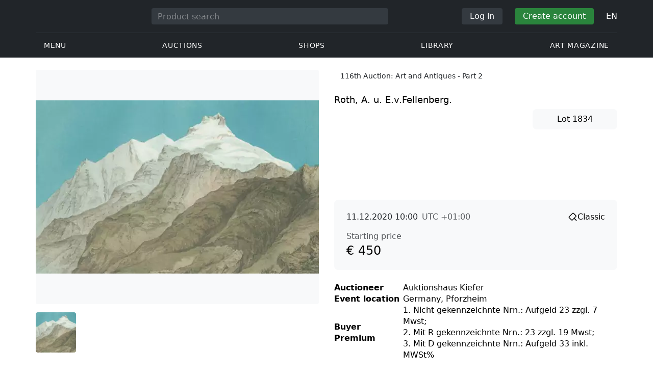

--- FILE ---
content_type: text/html; charset=UTF-8
request_url: https://veryimportantlot.com/en/lot/view/roth-a-u-evfellenberg-457439
body_size: 26434
content:
<!doctype html><html lang="en"><head><meta charset="UTF-8"><meta name="viewport" content="initial-scale=1.0, width=device-width"><meta name="csrf-param" content="_csrf-frontend"><meta name="csrf-token" content="kZzy_BQDYBD_IwmO2IoKoBBz-EoLeKICfms8y38Jgg_HyYO_fGpZSKlaaMS53UnlXwWxHmg6kVo8DGSFUnrJZQ=="><script type="c86f14da6472c492bca71407-text/javascript">(function(w,d,s,l,i){w[l]=w[l]||[];w[l].push({'gtm.start':
new Date().getTime(),event:'gtm.js'});var f=d.getElementsByTagName(s)[0],
j=d.createElement(s),dl=l!='dataLayer'?'&l='+l:'';j.async=true;j.src=
'https://www.googletagmanager.com/gtm.js?id='+i+dl;f.parentNode.insertBefore(j,f);
})(window,document,'script','dataLayer','GTM-WDFV7Q3');</script><title>Roth, A. u. E.v.Fellenberg.</title><meta name="cid" content="lot-view"><meta property="og:type" content="article"><meta property="og:url" content="https://veryimportantlot.com/en/lot/view/roth-a-u-evfellenberg-457439"><meta property="og:title" content="Roth, A. u. E.v.Fellenberg."><meta property="og:description" content="Roth, A. u. E.v.Fellenberg. Doldenhorn und Weisse Frau. Zum ersten Mal erstiegen und geschildert. Koblenz, Baedeker 1863. Gr.8°. Mit 2 getönt. Holzschn.-Taf., 12 (1 gefaltet, 1 dplblattgroß) Farblithogr. (11 Taf. u. 1 Karte) u. 2 Textholzschn. 3 Bl., 86 S. Halbleinen der Zeit mit aufgezogen illustr. Vdeckel des OU. - Wäber I, 141. Hinrichsen S. 30. Erste Ausgabe. - Stockfleckig. &lt;br&gt;"><meta name="description" content="Roth, A. u. E.v.Fellenberg. Doldenhorn und Weisse Frau. Zum ersten Mal erstiegen und geschildert. Koblenz, Baedeker 1863. Gr.8°. Mit 2 getönt. Holzschn.-Taf., 12 (1 gefaltet, 1 dplblattgroß) Farblithogr. (11 Taf. u. 1 Karte) u. 2 Textholzschn. 3 Bl., 86 S. Halbleinen der Zeit mit aufgezogen illustr. Vdeckel des OU. - Wäber I, 141. Hinrichsen S. 30. Erste Ausgabe. - Stockfleckig. &lt;br&gt;"><meta property="og:image" content="https://veryimportantlot.com/cache/lot/457439/1186417_1606141384-563x367_width_100.jpg"><meta property="og:image:width" content="563"><meta property="og:image:height" content="344"><meta property="og:image:alt" content="veryimportantlot.com"><meta name="keywords" content="Roth, A. u. E.v.Fellenberg."><link href="https://veryimportantlot.com/en/lot/view/roth-a-u-evfellenberg-457439" rel="canonical"><link href="https://veryimportantlot.com/ru/lot/view/roth-a-u-evfellenberg-457439" rel="alternate" hreflang="ru"><link href="https://veryimportantlot.com/en/lot/view/roth-a-u-evfellenberg-457439" rel="alternate" hreflang="en"><link href="https://veryimportantlot.com/de/lot/view/roth-a-u-evfellenberg-457439" rel="alternate" hreflang="de"><link href="https://veryimportantlot.com/fr/lot/view/roth-a-u-evfellenberg-457439" rel="alternate" hreflang="fr"><link type="image/webp" href="/assets/image/picture_1186417/4955e/eiunqujqsziowszsklvtoafnq6nvuzn4gg1ji6qk0j1ivneccl2k-4tof1m6t1606141384jpg__fix_555_460.webp" rel="preload" fetchpriority="high" as="image"><link type="image/jpeg" href="/assets/image/picture_1186417/d16d9/eiunqujqsziowszsklvtoafnq6nvuzn4gg1ji6qk0j1ivneccl2k-4tof1m6t1606141384jpg__fix_555_460.jpeg" rel="preload" fetchpriority="high" as="image"><link href="/css/components/forms.css?v=1723646170" rel="stylesheet preload" as="style"><link href="/css/components/buttons.css?v=1721304205" rel="stylesheet"><link href="/assets/3acbf30c/swiper-bundle.min.css?v=1725611028" rel="stylesheet preload" as="style"><link href="/assets/719364a0/css/bootstrap.min.css?v=1725611028" rel="stylesheet"><link href="/assets/8b1028a4/css/select2.min.css?v=1725611028" rel="stylesheet"><link href="/css/bootstrap-custom/bootstrap-custom.css?v=1623742107" rel="stylesheet preload" as="style"><link href="/css/bootstrap-datetimepicker.min.css?v=1623742107" rel="stylesheet preload" as="style"><link href="/css/bootstrap-custom/bootstrap-datetimepicker.min.css?v=1707818741" rel="stylesheet preload" as="style"><link href="/css/jquery.fancybox.min.css?v=1623742107" rel="stylesheet preload" as="style"><link href="/css/simplebar.css?v=1623742107" rel="stylesheet preload" as="style"><link href="/css/font-awesome.css?v=1623742107" rel="stylesheet preload" as="style"><link href="/css/grid.css?v=1623742107" rel="stylesheet preload" as="style"><link href="/css/slick.css?v=1623742107" rel="stylesheet preload" as="style"><link href="/css/components/variables.css?v=1710516691" rel="stylesheet preload" as="style"><link href="/css/style.css?v=1723646170" rel="stylesheet preload" as="style"><link href="/css/redesign.css?v=1721304205" rel="stylesheet preload" as="style"><link href="/css/components/auth-modal.css?v=1707818741" rel="stylesheet preload" as="style"><link href="/css/my.css?v=1750788560" rel="stylesheet preload" as="style"><link href="/css/table.css?v=1707818840" rel="stylesheet preload" as="style"><link href="/css/calendar.css?v=1623742107" rel="stylesheet preload" as="style"><link href="/mask_resource/css/intlTelInput.css?v=1707818741" rel="stylesheet preload" as="style"><link href="/css/cookieconsent.min.css?v=1707818741" rel="stylesheet preload" as="style"><link href="/css/components/media-license.css?v=1707818741" rel="stylesheet preload" as="style"><link href="/css/components/auction-badge.css?v=1710328710" rel="stylesheet preload" as="style"><link href="/css/components/product-view.css?v=1725296175" rel="stylesheet preload" as="style"><link href="/css/components/prdct-slider.css?v=1707818741" rel="stylesheet preload" as="style"><link href="/css/components/artist-library.css?v=1707818741" rel="stylesheet preload" as="style"><link href="/css/components/search-keys.css?v=1707818741" rel="stylesheet"><link href="/css/components/breadcrumbs.css?v=1707818741" rel="stylesheet preload" as="style"><link href="/assets/33436752/css/style.css?v=1721304205" rel="stylesheet"><link href="/css/components/notifications.css?v=1707818741" rel="stylesheet preload" as="style"><link rel="apple-touch-icon" sizes="180x180" href="/apple-touch-icon.png"><link rel="icon" type="image/png" href="/favicon-32x32.png" sizes="32x32"><link rel="icon" type="image/png" href="/favicon-16x16.png" sizes="16x16"><link rel="manifest" href="/manifest.json"><link rel="mask-icon" href="/safari-pinned-tab.svg" color="#333333"><meta name="theme-color" content="#ffffff"><script type="c86f14da6472c492bca71407-text/javascript">window.yaContextCb = window.yaContextCb || []</script><script async src="https://securepubads.g.doubleclick.net/tag/js/gpt.js" type="c86f14da6472c492bca71407-text/javascript"></script><script type="c86f14da6472c492bca71407-text/javascript">
window.googletag = window.googletag || {cmd: []};
let adSlots = [];
let adSlotsNews = [];
let adSlotsNewsSimilar = [];
let adSlotsSide = [];
let adSlotsProfile = [];
let overviewPage = [];
let productPage = [];//auction-wiki
let photostockPage = [];
googletag.cmd.push(function() {
adSlots[0] = googletag.defineSlot('/22542941880/Product_Page*Block_FAQ', [300, 250], 'div-gpt-ad-1653321085901-0').addService(googletag.pubads());
adSlots[1] = googletag.defineSlot('/22542941880/Product_Page*Block_Item_Description', [300, 250], 'div-gpt-ad-1666703477177-0').addService(googletag.pubads());
adSlots[2] = googletag.defineSlot('/22542941880/Product_Page*Above_Block_Price*Desktop', ['fluid', [555, 90], [555, 100], [550,90], [550,100]], 'div-gpt-ad-1654593004640-0').addService(googletag.pubads());
googletag.pubads().enableSingleRequest();
googletag.enableServices();
});
</script></head><body class="body_lot_view catalog-past chrome saf is_not_authed" data-lang="en"><noscript><iframe src="https://www.googletagmanager.com/ns.html?id=GTM-WDFV7Q3"
height="0" width="0" style="display:none;visibility:hidden"></iframe></noscript> <script type="c86f14da6472c492bca71407-text/javascript">
function downloadJSAtOnload() {
var element = document.createElement("script");
element.src = "https://pagead2.googlesyndication.com/pagead/js/adsbygoogle.js";
document.body.appendChild(element);
}
if (window.addEventListener)
window.addEventListener("load", downloadJSAtOnload, false);
else if (window.attachEvent)
window.attachEvent("onload", downloadJSAtOnload);
else window.onload = downloadJSAtOnload;
</script><script type="c86f14da6472c492bca71407-text/javascript">var tVar=[];tVar['This field is required']='This field is required';tVar['Email is invalid']='Email is invalid';tVar['Phone is invalid']='Phone is invalid';</script><header class="header"><div class="container"><div class="row"><div class="col-md-12"><div class="header__top"><a class="header__logo" href="/"><img class="header__logo__img header__logo__img_dsktp lazy" data-src="/img/logo.svg" width="106" height="32" alt="Very Important Lot"><img class="header__logo__img lazy" data-src="/img/logo-mob.svg" width="32" height="32" alt="Very Important Lot"></a><form id="global_search2" class="header__search" action="/search" method="get"><div class="header__search__inner"><label class="header__search__label" for="headerNavSearch">Product search</label><input class="header__search__input" type="text" placeholder="Product search" aria-describedby="basic-addon2" id="searchTextGlobal2" name="search_text" data-lang="en"><button class="header__search__btn" type="submit" aria-label="Искать"><i data-feather="search"></i></button></div></form><div class="header__actions header__actions_mob"><button class="header__actions__btn header__actions__btn_search" type="button" aria-label="Search" data-mobSearchTrigger><i data-feather="search"></i></button><button class="header__actions__btn header__actions__btn_menu" type="button" aria-label="Menu" data-mobMenuTrigger><i data-feather="menu"></i></button></div><div class="header__actions header__actions_desktop"><button class="header__btn header__btn_signin" type="button" data-toggle="modal" data-target="#authModal" data-toggle_tab="#nav-signin">Log in</button><button class="header__btn header__btn_signup" type="button" data-toggle="modal" data-target="#authModal" data-toggle_tab="#nav-signup">Create account</button><div class="dropdown header__lang"><button class="header__lang__btn" type="button" id="languageSelect" data-toggle="dropdown" aria-haspopup="true" aria-expanded="false" aria-label="Language"><span class="header__lang__btn__current">EN</span> <i data-feather="chevron-down"></i></button><ul class="dropdown-menu dropdown-menu-right" aria-labelledby="languageSelect"><li><a class="dropdown-item" href="/en/lot/view/roth-a-u-evfellenberg-457439">EN</a></li><li><a class="dropdown-item" href="/de/lot/view/roth-a-u-evfellenberg-457439">DE</a></li><li><a class="dropdown-item" href="/fr/lot/view/roth-a-u-evfellenberg-457439">FR</a></li><li><a class="dropdown-item" href="/ru/lot/view/roth-a-u-evfellenberg-457439">RU</a></li></ul></div></div></div><nav class="header__bottom"><ul class="header__nav"><li class="header__nav__item dropdown header__nav__item_menu "><button class="header__nav__btn" type="button" id="mMenu1" data-toggle="dropdown" aria-haspopup="true" data-display="static" aria-expanded="false" data-offset="0,14" data-desktopSMenuToggle><i data-feather="menu"></i> Menu </button><div class="dropdown-menu header__desktop-dropdown" aria-labelledby="mMenu1"><div class="header__desktop-dropdown__arrow" data-desktopSTriangle></div><button class="header__desktop-dropdown__close" type="button" data-sMenuClose><i data-feather="x"></i></button><div class="row"><div class="col-md-3"><div class="header__desktop-dropdown__title">Main categories</div><div class="header__desktop-dropdown__list__item"><a class="header__desktop-dropdown__link" href="/en/overview/category/fine-art">Fine art</a></div><div class="header__desktop-dropdown__list__item"><a class="header__desktop-dropdown__link" href="/en/overview/category/interior-design">Interior & Design</a></div><div class="header__desktop-dropdown__list__item"><a class="header__desktop-dropdown__link" href="/en/overview/category/books-manuscripts">Books & Manuscripts</a></div><div class="header__desktop-dropdown__list__item"><a class="header__desktop-dropdown__link" href="/en/overview/category/watches-jewelry">Watches & Jewelry</a></div><div class="header__desktop-dropdown__list__item"><a class="header__desktop-dropdown__link" href="/en/overview/category/household-items">Household items</a></div><div class="header__desktop-dropdown__list__item"><a class="header__desktop-dropdown__link" href="/en/overview/category/fashion-accessories">Clothing and accessories</a></div><div class="header__desktop-dropdown__list__item"><a class="header__desktop-dropdown__link" href="/en/overview/category/wine-spirits">Wine & Spirits</a></div></div><div class="col-md-3"><div class="header__desktop-dropdown__title">Auctions</div><div class="header__desktop-dropdown__list__item"><a class="header__desktop-dropdown__link" href="/en/home/auction">Overview page</a></div><div class="header__desktop-dropdown__list__item"><a class="header__desktop-dropdown__link" href="/en/auction/catalog-list">All catalogs</a></div><div class="header__desktop-dropdown__list__item"><a class="header__desktop-dropdown__link" href="/en/auction">All auction lots</a></div><div class="header__desktop-dropdown__list__item"><a class="header__desktop-dropdown__link" href="/en/auction-post-sale">After sales</a></div><div class="header__desktop-dropdown__list__item header__desktop-dropdown__list__item_separator"></div><div class="header__desktop-dropdown__title">Auction archive</div><div class="header__desktop-dropdown__list__item"><a class="header__desktop-dropdown__link" href="/en/auction/catalog-past-list">Past auctions</a></div><div class="header__desktop-dropdown__list__item"><a class="header__desktop-dropdown__link" href="/en/auction-wiki">All auction lots</a></div></div><div class="col-md-3"><div class="header__desktop-dropdown__title">Shops</div><div class="header__desktop-dropdown__list__item"><a class="header__desktop-dropdown__link" href="/en/market/category/pictorial-art">Painting</a></div><div class="header__desktop-dropdown__list__item"><a class="header__desktop-dropdown__link" href="/en/market/category/graphics">Graphics</a></div></div><div class="col-md-3"><div class="header__desktop-dropdown__title">Useful services</div><div class="header__desktop-dropdown__list__item"><a class="header__desktop-dropdown__link" href="/en/wiki/people">Library</a></div><div class="header__desktop-dropdown__list__item"><a class="header__desktop-dropdown__link" href="/en/news">Art magazine</a></div><div class="header__desktop-dropdown__list__item"><a class="header__desktop-dropdown__link" href="/en/auth/konstruktor/interior">2D Interior Designer</a></div><div class="header__desktop-dropdown__list__item"><a class="header__desktop-dropdown__link" href="/en/auth/konstruktor/artist">2D templates</a></div><div class="header__desktop-dropdown__list__item"><a class="header__desktop-dropdown__link" href="/en/faq?show_menu=1">FAQ</a></div><div class="header__desktop-dropdown__list__item"><a class="header__desktop-dropdown__link" href="/en/home">Main page</a></div></div></div></div></li><li class="header__nav__item dropdown header__nav__item_menu "><button class="header__nav__btn" type="button" id="mMenu5" data-toggle="dropdown" aria-haspopup="true" data-display="static" aria-expanded="false" data-offset="0,14" data-desktopSMenuToggle>
Auctions </button><div class="dropdown-menu header__desktop-dropdown" aria-labelledby="mMenu5"><div class="header__desktop-dropdown__arrow" data-desktopSTriangle></div><button class="header__desktop-dropdown__close" type="button" data-sMenuClose><i data-feather="x"></i></button><div class="row"><div class="col-md-3"><div class="header__desktop-dropdown__title">Main sections</div><div class="header__desktop-dropdown__list__item"><a class="header__desktop-dropdown__link" href="/en/home/auction">Overview page</a></div><div class="header__desktop-dropdown__list__item"><a class="header__desktop-dropdown__link" href="/en/auction/catalog-list">Upcoming auctions</a></div><div class="header__desktop-dropdown__list__item"><a class="header__desktop-dropdown__link" href="/en/auction-post-sale">After sales</a></div><div class="header__desktop-dropdown__list__item"><a class="header__desktop-dropdown__link" href="/en/auction/catalog-past-list">Past auctions</a></div><div class="header__desktop-dropdown__list__item"><a class="header__desktop-dropdown__link" href="/en/faq/kupit-na-aukcione">FAQ</a></div><div class="header__desktop-dropdown__list__item header__desktop-dropdown__list__item_separator"></div><div class="header__desktop-dropdown__title"></div><div class="header__desktop-dropdown__title">Recommended</div></div><div class="col-md-3"><div class="header__desktop-dropdown__title">Fine art</div><div class="header__desktop-dropdown__list__item"><a class="header__desktop-dropdown__link" href="/en/auction/category/paintings">Paintings</a></div><div class="header__desktop-dropdown__list__item"><a class="header__desktop-dropdown__link" href="/en/auction/category/graphics">Graphics</a></div><div class="header__desktop-dropdown__list__item"><a class="header__desktop-dropdown__link" href="/en/auction/category/art-prints">Art prints</a></div><div class="header__desktop-dropdown__list__item"><a class="header__desktop-dropdown__link" href="/en/auction/category/photography">Photography</a></div><div class="header__desktop-dropdown__list__item"><a class="header__desktop-dropdown__link" href="/en/auction/category/sculptures">Sculptures and plastic arts</a></div><div class="header__desktop-dropdown__list__item"><a class="header__desktop-dropdown__link" href="/en/auction/category/icons">Icons</a></div><div class="header__desktop-dropdown__list__item header__desktop-dropdown__list__item_separator"></div><div class="header__desktop-dropdown__title"></div><div class="header__desktop-dropdown__title">Interior & Design</div><div class="header__desktop-dropdown__list__item"><a class="header__desktop-dropdown__link" href="/en/auction/category/interior-items">Decorative items</a></div><div class="header__desktop-dropdown__list__item"><a class="header__desktop-dropdown__link" href="/en/auction/category/furniture">Furniture</a></div><div class="header__desktop-dropdown__list__item"><a class="header__desktop-dropdown__link" href="/en/auction/category/lighting">Lighting</a></div><div class="header__desktop-dropdown__list__item"><a class="header__desktop-dropdown__link" href="/en/auction/category/carpets-textiles">Carpets & Textiles</a></div></div><div class="col-md-3"><div class="header__desktop-dropdown__title">Collectibles</div><div class="header__desktop-dropdown__list__item"><a class="header__desktop-dropdown__link" href="/en/auction/category/phaleristics">Awards</a></div><div class="header__desktop-dropdown__list__item"><a class="header__desktop-dropdown__link" href="/en/auction/category/numismatics">Coins</a></div><div class="header__desktop-dropdown__list__item"><a class="header__desktop-dropdown__link" href="/en/auction/category/military-items">Military items</a></div><div class="header__desktop-dropdown__list__item"><a class="header__desktop-dropdown__link" href="/en/auction/category/ancient-art-and-excavations">Ancient Art and Excavations</a></div><div class="header__desktop-dropdown__list__item"><a class="header__desktop-dropdown__link" href="/en/auction/category/toys-and-models">Toys and Models</a></div><div class="header__desktop-dropdown__list__item"><a class="header__desktop-dropdown__link" href="/en/auction/category/historical-items">Historical items</a></div><div class="header__desktop-dropdown__list__item"><a class="header__desktop-dropdown__link" href="/en/auction/category/memorabilia">Memorabilia</a></div><div class="header__desktop-dropdown__list__item"><a class="header__desktop-dropdown__link" href="/en/auction/category/objects-of-vertu">Objects of vertu</a></div><div class="header__desktop-dropdown__list__item header__desktop-dropdown__list__item_separator"></div><div class="header__desktop-dropdown__title"></div><div class="header__desktop-dropdown__title">Popular categories</div><div class="header__desktop-dropdown__list__item"><a class="header__desktop-dropdown__link" href="/en/auction/category/asian-products-and-art">Asian Art</a></div><div class="header__desktop-dropdown__list__item"><a class="header__desktop-dropdown__link" href="/en/auction/category/watches">Watches</a></div><div class="header__desktop-dropdown__list__item"><a class="header__desktop-dropdown__link" href="/en/auction/category/jewellery">Jewelry</a></div><div class="header__desktop-dropdown__list__item"><a class="header__desktop-dropdown__link" href="/en/auction/category/books-manuscripts">Books & Manuscripts</a></div></div><div class="col-md-3"><div class="header__desktop-dropdown__title">Popular materials</div><div class="header__desktop-dropdown__list__item"><a class="header__desktop-dropdown__link" href="/en/auction/material/bronze">Bronze</a></div><div class="header__desktop-dropdown__list__item"><a class="header__desktop-dropdown__link" href="/en/auction/category/porcelain-products">Porcelain</a></div><div class="header__desktop-dropdown__list__item"><a class="header__desktop-dropdown__link" href="/en/auction/category/silverware">Silver</a></div></div></div></div></li><li class="header__nav__item dropdown header__nav__item_menu "><button class="header__nav__btn" type="button" id="mMenu6" data-toggle="dropdown" aria-haspopup="true" data-display="static" aria-expanded="false" data-offset="0,14" data-desktopSMenuToggle>
Shops </button><div class="dropdown-menu header__desktop-dropdown" aria-labelledby="mMenu6"><div class="header__desktop-dropdown__arrow" data-desktopSTriangle></div><button class="header__desktop-dropdown__close" type="button" data-sMenuClose><i data-feather="x"></i></button><div class="row"><div class="col-md-3"><div class="header__desktop-dropdown__title">Fine art</div><div class="header__desktop-dropdown__list__item"><a class="header__desktop-dropdown__link" href="/en/market/category/paintings">Paintings</a></div><div class="header__desktop-dropdown__list__item"><a class="header__desktop-dropdown__link" href="/en/market/category/drawings">Drawings</a></div><div class="header__desktop-dropdown__list__item"><a class="header__desktop-dropdown__link" href="/en/market/category/graphics">Graphics</a></div><div class="header__desktop-dropdown__list__item"><a class="header__desktop-dropdown__link" href="/en/market/category/icons">Icons</a></div><div class="header__desktop-dropdown__list__item"><a class="header__desktop-dropdown__link" href="/en/market/category/photography">Photography</a></div><div class="header__desktop-dropdown__list__item"><a class="header__desktop-dropdown__link" href="/en/market/category/sculptures">Sculptures and plastic arts</a></div><div class="header__desktop-dropdown__list__item"><a class="header__desktop-dropdown__link" href="/en/market/category/watches-jewelry">Watches & Jewelry</a></div></div><div class="col-md-3"><div class="header__desktop-dropdown__title">Collectibles</div><div class="header__desktop-dropdown__list__item"><a class="header__desktop-dropdown__link" href="/en/market/category/phaleristics">Awards</a></div><div class="header__desktop-dropdown__list__item"><a class="header__desktop-dropdown__link" href="/en/market/category/numismatics">Coins</a></div><div class="header__desktop-dropdown__list__item"><a class="header__desktop-dropdown__link" href="/en/market/category/historical-items">Historical items</a></div><div class="header__desktop-dropdown__list__item"><a class="header__desktop-dropdown__link" href="/en/market/category/memorabilia">Memorabilia</a></div><div class="header__desktop-dropdown__list__item"><a class="header__desktop-dropdown__link" href="/en/market/category/books-manuscripts">Books & Manuscripts</a></div></div><div class="col-md-3"><div class="header__desktop-dropdown__title">By style</div><div class="header__desktop-dropdown__list__item"><a class="header__desktop-dropdown__link" href="/en/market/style/abstractionism">Abstract</a></div><div class="header__desktop-dropdown__list__item"><a class="header__desktop-dropdown__link" href="/en/market/genres/genres-figurative-art">Figurative</a></div><div class="header__desktop-dropdown__list__item"><a class="header__desktop-dropdown__link" href="/en/market/style/art-style-surrealism">Surrealism</a></div><div class="header__desktop-dropdown__list__item"><a class="header__desktop-dropdown__link" href="/en/market/style/art-style-pop-art">Pop Art</a></div><div class="header__desktop-dropdown__list__item"><a class="header__desktop-dropdown__link" href="/en/market/style/art-style-modern-art">Modern art</a></div><div class="header__desktop-dropdown__list__item"><a class="header__desktop-dropdown__link" href="/en/market/style/style-contemporary-art">Contemporary art</a></div></div><div class="col-md-3"><div class="header__desktop-dropdown__title">For partners</div><div class="header__desktop-dropdown__list__item"><a class="header__desktop-dropdown__link" href="/en/lp/artist">For creators and designers</a></div><div class="header__desktop-dropdown__list__item"><a class="header__desktop-dropdown__link" href="/en/lp/antiques-gallery">For sellers</a></div><div class="header__desktop-dropdown__list__item header__desktop-dropdown__list__item_separator"></div><div class="header__desktop-dropdown__title">Recommended</div></div></div></div></li><li class="header__nav__item dropdown header__nav__item_menu "><button class="header__nav__btn" type="button" id="mMenu8" data-toggle="dropdown" aria-haspopup="true" data-display="static" aria-expanded="false" data-offset="0,14" data-desktopSMenuToggle>
Library </button><div class="dropdown-menu header__desktop-dropdown" aria-labelledby="mMenu8"><div class="header__desktop-dropdown__arrow" data-desktopSTriangle></div><button class="header__desktop-dropdown__close" type="button" data-sMenuClose><i data-feather="x"></i></button><div class="row"><div class="col-md-3"><div class="header__desktop-dropdown__title">General lists</div><div class="header__desktop-dropdown__list__item"><a class="header__desktop-dropdown__link" href="/en/wiki/people">Famous people</a></div><div class="header__desktop-dropdown__title"></div></div><div class="col-md-3"><div class="header__desktop-dropdown__title">Fine art</div><div class="header__desktop-dropdown__list__item"><a class="header__desktop-dropdown__link" href="/en/wiki/people/specialization/specialization-artist">Artists</a></div><div class="header__desktop-dropdown__list__item"><a class="header__desktop-dropdown__link" href="/en/wiki/people/specialization/specialization-painter">Painters</a></div><div class="header__desktop-dropdown__list__item"><a class="header__desktop-dropdown__link" href="/en/wiki/people/specialization/specialization-graphic-artist">Graphic artists</a></div><div class="header__desktop-dropdown__list__item"><a class="header__desktop-dropdown__link" href="/en/wiki/people/specialization/specialization-photographer">Photographers</a></div><div class="header__desktop-dropdown__list__item"><a class="header__desktop-dropdown__link" href="/en/wiki/people/specialization/specialization-sculptor">Sculptors</a></div><div class="header__desktop-dropdown__list__item header__desktop-dropdown__list__item_separator"></div><div class="header__desktop-dropdown__title"></div><div class="header__desktop-dropdown__title">Applied arts and crafts</div><div class="header__desktop-dropdown__list__item"><a class="header__desktop-dropdown__link" href="/en/wiki/people/specialization/specialization-jeweler">Jewellers</a></div><div class="header__desktop-dropdown__list__item"><a class="header__desktop-dropdown__link" href="/en/wiki/people/specialization/specialization-designer">Designers</a></div><div class="header__desktop-dropdown__list__item"><a class="header__desktop-dropdown__link" href="/en/wiki/people/specialization/specialization-furniture-maker">Furniture makers</a></div></div><div class="col-md-3"><div class="header__desktop-dropdown__title">Popular styles</div><div class="header__desktop-dropdown__list__item"><a class="header__desktop-dropdown__link" href="/en/wiki/people/style/art-style-impressionism">Impressionists</a></div><div class="header__desktop-dropdown__list__item"><a class="header__desktop-dropdown__link" href="/en/wiki/people/style/abstractionism">Abstractionists</a></div><div class="header__desktop-dropdown__list__item"><a class="header__desktop-dropdown__link" href="/en/wiki/people/style/art-style-cubism">Cubists</a></div><div class="header__desktop-dropdown__list__item"><a class="header__desktop-dropdown__link" href="/en/wiki/people/style/art-style-expressionism">Expressionists</a></div><div class="header__desktop-dropdown__list__item"><a class="header__desktop-dropdown__link" href="/en/wiki/people/style/style-old-masters">Old masters</a></div><div class="header__desktop-dropdown__list__item header__desktop-dropdown__list__item_separator"></div><div class="header__desktop-dropdown__title"></div><div class="header__desktop-dropdown__title">Popular genres</div><div class="header__desktop-dropdown__list__item"><a class="header__desktop-dropdown__link" href="/en/wiki/people/genres/landscape-painting">Landscape painters</a></div><div class="header__desktop-dropdown__list__item"><a class="header__desktop-dropdown__link" href="/en/wiki/people/genres/portrait">Portraitists</a></div><div class="header__desktop-dropdown__list__item"><a class="header__desktop-dropdown__link" href="/en/wiki/people/genres/animalistic">Animalists</a></div></div><div class="col-md-3"><div class="header__desktop-dropdown__title">Art schools</div><div class="header__desktop-dropdown__list__item"><a class="header__desktop-dropdown__link" href="/en/wiki/people/artistschool/artist-school-dusseldorf-school-of-painting">Düsseldorf School</a></div><div class="header__desktop-dropdown__list__item"><a class="header__desktop-dropdown__link" href="/en/wiki/people/artistschool/barbizon-school">Barbizon School</a></div><div class="header__desktop-dropdown__list__item"><a class="header__desktop-dropdown__link" href="/en/wiki/people/artistschool/artist-school-school-of-paris">Paris School</a></div><div class="header__desktop-dropdown__list__item"><a class="header__desktop-dropdown__link" href="/en/wiki/people/artistschool/artist-school-guild-of-saint-luke">Guild of Saint Luke</a></div><div class="header__desktop-dropdown__list__item"><a class="header__desktop-dropdown__link" href="/en/wiki/people/artistschool/artist-school-flemish-school">Flemish School</a></div></div></div></div></li><li class="header__nav__item"><a class="header__nav__btn" href="/en/news">
Art magazine </a></li></ul></nav> </div></div></div><nav class="mob-menu" data-mobMenu><div class="mob-menu__nav"><ul class="mob-menu__nav__list active" id="mob-menu-main"><li class="mob-menu__nav__item"><a class="header__btn mob-menu__nav__link" href="#mob-menu-0" data-goToMenu="1" role="button">Menu <i data-feather="chevron-right"></i></a> </li><li class="mob-menu__nav__item"><a class="header__btn mob-menu__nav__link" href="#mob-menu-1" data-goToMenu="1" role="button">Auctions <i data-feather="chevron-right"></i></a> </li><li class="mob-menu__nav__item"><a class="header__btn mob-menu__nav__link" href="#mob-menu-2" data-goToMenu="1" role="button">Shops <i data-feather="chevron-right"></i></a> </li><li class="mob-menu__nav__item"><a class="header__btn mob-menu__nav__link" href="#mob-menu-3" data-goToMenu="1" role="button">Library <i data-feather="chevron-right"></i></a> </li><li class="mob-menu__nav__item"><a class="header__btn mob-menu__nav__link" href="/en/news">
Art magazine </a></li></ul><ul id="mob-menu-0" class="mob-menu__nav__list"><li class="mob-menu__nav__item"><a class="header__btn mob-menu__nav__link back" href="#mob-menu-main" role="button" data-goToMenu><i data-feather="chevron-left"></i>
Menu </a></li><li class="mob-menu__nav__item mob-menu__nav__item_category">
Main categories </li><li class="mob-menu__nav__item"><a class="header__btn mob-menu__nav__link mob-menu__nav__link_inner" href="/en/overview/category/fine-art">Fine art</a></li><li class="mob-menu__nav__item"><a class="header__btn mob-menu__nav__link mob-menu__nav__link_inner" href="/en/overview/category/interior-design">Interior & Design</a></li><li class="mob-menu__nav__item"><a class="header__btn mob-menu__nav__link mob-menu__nav__link_inner" href="/en/overview/category/books-manuscripts">Books & Manuscripts</a></li><li class="mob-menu__nav__item"><a class="header__btn mob-menu__nav__link mob-menu__nav__link_inner" href="/en/overview/category/watches-jewelry">Watches & Jewelry</a></li><li class="mob-menu__nav__item"><a class="header__btn mob-menu__nav__link mob-menu__nav__link_inner" href="/en/overview/category/household-items">Household items</a></li><li class="mob-menu__nav__item"><a class="header__btn mob-menu__nav__link mob-menu__nav__link_inner" href="/en/overview/category/fashion-accessories">Clothing and accessories</a></li><li class="mob-menu__nav__item"><a class="header__btn mob-menu__nav__link mob-menu__nav__link_inner" href="/en/overview/category/wine-spirits">Wine & Spirits</a></li><li class="mob-menu__nav__item mob-menu__nav__item_category">
Auctions </li><li class="mob-menu__nav__item"><a class="header__btn mob-menu__nav__link mob-menu__nav__link_inner" href="/en/home/auction">Overview page</a></li><li class="mob-menu__nav__item"><a class="header__btn mob-menu__nav__link mob-menu__nav__link_inner" href="/en/auction/catalog-list">All catalogs</a></li><li class="mob-menu__nav__item"><a class="header__btn mob-menu__nav__link mob-menu__nav__link_inner" href="/en/auction">All auction lots</a></li><li class="mob-menu__nav__item"><a class="header__btn mob-menu__nav__link mob-menu__nav__link_inner" href="/en/auction-post-sale">After sales</a></li><li class="mob-menu__nav__sep"></li><li class="mob-menu__nav__item mob-menu__nav__item_category">
Auction archive </li><li class="mob-menu__nav__item"><a class="header__btn mob-menu__nav__link mob-menu__nav__link_inner" href="/en/auction/catalog-past-list">Past auctions</a></li><li class="mob-menu__nav__item"><a class="header__btn mob-menu__nav__link mob-menu__nav__link_inner" href="/en/auction-wiki">All auction lots</a></li><li class="mob-menu__nav__item mob-menu__nav__item_category">
Shops </li><li class="mob-menu__nav__item"><a class="header__btn mob-menu__nav__link mob-menu__nav__link_inner" href="/en/market/category/pictorial-art">Painting</a></li><li class="mob-menu__nav__item"><a class="header__btn mob-menu__nav__link mob-menu__nav__link_inner" href="/en/market/category/graphics">Graphics</a></li><li class="mob-menu__nav__item mob-menu__nav__item_category">
Useful services </li><li class="mob-menu__nav__item"><a class="header__btn mob-menu__nav__link mob-menu__nav__link_inner" href="/en/wiki/people">Library</a></li><li class="mob-menu__nav__item"><a class="header__btn mob-menu__nav__link mob-menu__nav__link_inner" href="/en/news">Art magazine</a></li><li class="mob-menu__nav__item"><a class="header__btn mob-menu__nav__link mob-menu__nav__link_inner" href="/en/auth/konstruktor/interior">2D Interior Designer</a></li><li class="mob-menu__nav__item"><a class="header__btn mob-menu__nav__link mob-menu__nav__link_inner" href="/en/auth/konstruktor/artist">2D templates</a></li><li class="mob-menu__nav__item"><a class="header__btn mob-menu__nav__link mob-menu__nav__link_inner" href="/en/faq?show_menu=1">FAQ</a></li><li class="mob-menu__nav__item"><a class="header__btn mob-menu__nav__link mob-menu__nav__link_inner" href="/en/home">Main page</a></li></ul><ul id="mob-menu-1" class="mob-menu__nav__list"><li class="mob-menu__nav__item"><a class="header__btn mob-menu__nav__link back" href="#mob-menu-main" role="button" data-goToMenu><i data-feather="chevron-left"></i>
Auctions </a></li><li class="mob-menu__nav__item mob-menu__nav__item_category">
Main sections </li><li class="mob-menu__nav__item"><a class="header__btn mob-menu__nav__link mob-menu__nav__link_inner" href="/en/home/auction">Overview page</a></li><li class="mob-menu__nav__item"><a class="header__btn mob-menu__nav__link mob-menu__nav__link_inner" href="/en/auction/catalog-list">Upcoming auctions</a></li><li class="mob-menu__nav__item"><a class="header__btn mob-menu__nav__link mob-menu__nav__link_inner" href="/en/auction-post-sale">After sales</a></li><li class="mob-menu__nav__item"><a class="header__btn mob-menu__nav__link mob-menu__nav__link_inner" href="/en/auction/catalog-past-list">Past auctions</a></li><li class="mob-menu__nav__item"><a class="header__btn mob-menu__nav__link mob-menu__nav__link_inner" href="/en/faq/kupit-na-aukcione">FAQ</a></li><li class="mob-menu__nav__sep"></li><li class="mob-menu__nav__item mob-menu__nav__item_category"></li><li class="mob-menu__nav__item mob-menu__nav__item_category">
Recommended </li><li class="mob-menu__nav__item mob-menu__nav__item_category">
Fine art </li><li class="mob-menu__nav__item"><a class="header__btn mob-menu__nav__link mob-menu__nav__link_inner" href="/en/auction/category/paintings">Paintings</a></li><li class="mob-menu__nav__item"><a class="header__btn mob-menu__nav__link mob-menu__nav__link_inner" href="/en/auction/category/graphics">Graphics</a></li><li class="mob-menu__nav__item"><a class="header__btn mob-menu__nav__link mob-menu__nav__link_inner" href="/en/auction/category/art-prints">Art prints</a></li><li class="mob-menu__nav__item"><a class="header__btn mob-menu__nav__link mob-menu__nav__link_inner" href="/en/auction/category/photography">Photography</a></li><li class="mob-menu__nav__item"><a class="header__btn mob-menu__nav__link mob-menu__nav__link_inner" href="/en/auction/category/sculptures">Sculptures and plastic arts</a></li><li class="mob-menu__nav__item"><a class="header__btn mob-menu__nav__link mob-menu__nav__link_inner" href="/en/auction/category/icons">Icons</a></li><li class="mob-menu__nav__sep"></li><li class="mob-menu__nav__item mob-menu__nav__item_category"></li><li class="mob-menu__nav__item mob-menu__nav__item_category">
Interior & Design </li><li class="mob-menu__nav__item"><a class="header__btn mob-menu__nav__link mob-menu__nav__link_inner" href="/en/auction/category/interior-items">Decorative items</a></li><li class="mob-menu__nav__item"><a class="header__btn mob-menu__nav__link mob-menu__nav__link_inner" href="/en/auction/category/furniture">Furniture</a></li><li class="mob-menu__nav__item"><a class="header__btn mob-menu__nav__link mob-menu__nav__link_inner" href="/en/auction/category/lighting">Lighting</a></li><li class="mob-menu__nav__item"><a class="header__btn mob-menu__nav__link mob-menu__nav__link_inner" href="/en/auction/category/carpets-textiles">Carpets & Textiles</a></li><li class="mob-menu__nav__item mob-menu__nav__item_category">
Collectibles </li><li class="mob-menu__nav__item"><a class="header__btn mob-menu__nav__link mob-menu__nav__link_inner" href="/en/auction/category/phaleristics">Awards</a></li><li class="mob-menu__nav__item"><a class="header__btn mob-menu__nav__link mob-menu__nav__link_inner" href="/en/auction/category/numismatics">Coins</a></li><li class="mob-menu__nav__item"><a class="header__btn mob-menu__nav__link mob-menu__nav__link_inner" href="/en/auction/category/military-items">Military items</a></li><li class="mob-menu__nav__item"><a class="header__btn mob-menu__nav__link mob-menu__nav__link_inner" href="/en/auction/category/ancient-art-and-excavations">Ancient Art and Excavations</a></li><li class="mob-menu__nav__item"><a class="header__btn mob-menu__nav__link mob-menu__nav__link_inner" href="/en/auction/category/toys-and-models">Toys and Models</a></li><li class="mob-menu__nav__item"><a class="header__btn mob-menu__nav__link mob-menu__nav__link_inner" href="/en/auction/category/historical-items">Historical items</a></li><li class="mob-menu__nav__item"><a class="header__btn mob-menu__nav__link mob-menu__nav__link_inner" href="/en/auction/category/memorabilia">Memorabilia</a></li><li class="mob-menu__nav__item"><a class="header__btn mob-menu__nav__link mob-menu__nav__link_inner" href="/en/auction/category/objects-of-vertu">Objects of vertu</a></li><li class="mob-menu__nav__sep"></li><li class="mob-menu__nav__item mob-menu__nav__item_category"></li><li class="mob-menu__nav__item mob-menu__nav__item_category">
Popular categories </li><li class="mob-menu__nav__item"><a class="header__btn mob-menu__nav__link mob-menu__nav__link_inner" href="/en/auction/category/asian-products-and-art">Asian Art</a></li><li class="mob-menu__nav__item"><a class="header__btn mob-menu__nav__link mob-menu__nav__link_inner" href="/en/auction/category/watches">Watches</a></li><li class="mob-menu__nav__item"><a class="header__btn mob-menu__nav__link mob-menu__nav__link_inner" href="/en/auction/category/jewellery">Jewelry</a></li><li class="mob-menu__nav__item"><a class="header__btn mob-menu__nav__link mob-menu__nav__link_inner" href="/en/auction/category/books-manuscripts">Books & Manuscripts</a></li><li class="mob-menu__nav__item mob-menu__nav__item_category">
Popular materials </li><li class="mob-menu__nav__item"><a class="header__btn mob-menu__nav__link mob-menu__nav__link_inner" href="/en/auction/material/bronze">Bronze</a></li><li class="mob-menu__nav__item"><a class="header__btn mob-menu__nav__link mob-menu__nav__link_inner" href="/en/auction/category/porcelain-products">Porcelain</a></li><li class="mob-menu__nav__item"><a class="header__btn mob-menu__nav__link mob-menu__nav__link_inner" href="/en/auction/category/silverware">Silver</a></li></ul><ul id="mob-menu-2" class="mob-menu__nav__list"><li class="mob-menu__nav__item"><a class="header__btn mob-menu__nav__link back" href="#mob-menu-main" role="button" data-goToMenu><i data-feather="chevron-left"></i>
Shops </a></li><li class="mob-menu__nav__item mob-menu__nav__item_category">
Fine art </li><li class="mob-menu__nav__item"><a class="header__btn mob-menu__nav__link mob-menu__nav__link_inner" href="/en/market/category/paintings">Paintings</a></li><li class="mob-menu__nav__item"><a class="header__btn mob-menu__nav__link mob-menu__nav__link_inner" href="/en/market/category/drawings">Drawings</a></li><li class="mob-menu__nav__item"><a class="header__btn mob-menu__nav__link mob-menu__nav__link_inner" href="/en/market/category/graphics">Graphics</a></li><li class="mob-menu__nav__item"><a class="header__btn mob-menu__nav__link mob-menu__nav__link_inner" href="/en/market/category/icons">Icons</a></li><li class="mob-menu__nav__item"><a class="header__btn mob-menu__nav__link mob-menu__nav__link_inner" href="/en/market/category/photography">Photography</a></li><li class="mob-menu__nav__item"><a class="header__btn mob-menu__nav__link mob-menu__nav__link_inner" href="/en/market/category/sculptures">Sculptures and plastic arts</a></li><li class="mob-menu__nav__item"><a class="header__btn mob-menu__nav__link mob-menu__nav__link_inner" href="/en/market/category/watches-jewelry">Watches & Jewelry</a></li><li class="mob-menu__nav__item mob-menu__nav__item_category">
Collectibles </li><li class="mob-menu__nav__item"><a class="header__btn mob-menu__nav__link mob-menu__nav__link_inner" href="/en/market/category/phaleristics">Awards</a></li><li class="mob-menu__nav__item"><a class="header__btn mob-menu__nav__link mob-menu__nav__link_inner" href="/en/market/category/numismatics">Coins</a></li><li class="mob-menu__nav__item"><a class="header__btn mob-menu__nav__link mob-menu__nav__link_inner" href="/en/market/category/historical-items">Historical items</a></li><li class="mob-menu__nav__item"><a class="header__btn mob-menu__nav__link mob-menu__nav__link_inner" href="/en/market/category/memorabilia">Memorabilia</a></li><li class="mob-menu__nav__item"><a class="header__btn mob-menu__nav__link mob-menu__nav__link_inner" href="/en/market/category/books-manuscripts">Books & Manuscripts</a></li><li class="mob-menu__nav__item mob-menu__nav__item_category">
By style </li><li class="mob-menu__nav__item"><a class="header__btn mob-menu__nav__link mob-menu__nav__link_inner" href="/en/market/style/abstractionism">Abstract</a></li><li class="mob-menu__nav__item"><a class="header__btn mob-menu__nav__link mob-menu__nav__link_inner" href="/en/market/genres/genres-figurative-art">Figurative</a></li><li class="mob-menu__nav__item"><a class="header__btn mob-menu__nav__link mob-menu__nav__link_inner" href="/en/market/style/art-style-surrealism">Surrealism</a></li><li class="mob-menu__nav__item"><a class="header__btn mob-menu__nav__link mob-menu__nav__link_inner" href="/en/market/style/art-style-pop-art">Pop Art</a></li><li class="mob-menu__nav__item"><a class="header__btn mob-menu__nav__link mob-menu__nav__link_inner" href="/en/market/style/art-style-modern-art">Modern art</a></li><li class="mob-menu__nav__item"><a class="header__btn mob-menu__nav__link mob-menu__nav__link_inner" href="/en/market/style/style-contemporary-art">Contemporary art</a></li><li class="mob-menu__nav__item mob-menu__nav__item_category">
For partners </li><li class="mob-menu__nav__item"><a class="header__btn mob-menu__nav__link mob-menu__nav__link_inner" href="/en/lp/artist">For creators and designers</a></li><li class="mob-menu__nav__item"><a class="header__btn mob-menu__nav__link mob-menu__nav__link_inner" href="/en/lp/antiques-gallery">For sellers</a></li><li class="mob-menu__nav__sep"></li><li class="mob-menu__nav__item mob-menu__nav__item_category">
Recommended </li></ul><ul id="mob-menu-3" class="mob-menu__nav__list"><li class="mob-menu__nav__item"><a class="header__btn mob-menu__nav__link back" href="#mob-menu-main" role="button" data-goToMenu><i data-feather="chevron-left"></i>
Library </a></li><li class="mob-menu__nav__item mob-menu__nav__item_category">
General lists </li><li class="mob-menu__nav__item"><a class="header__btn mob-menu__nav__link mob-menu__nav__link_inner" href="/en/wiki/people">Famous people</a></li><li class="mob-menu__nav__item mob-menu__nav__item_category"></li><li class="mob-menu__nav__item mob-menu__nav__item_category">
Fine art </li><li class="mob-menu__nav__item"><a class="header__btn mob-menu__nav__link mob-menu__nav__link_inner" href="/en/wiki/people/specialization/specialization-artist">Artists</a></li><li class="mob-menu__nav__item"><a class="header__btn mob-menu__nav__link mob-menu__nav__link_inner" href="/en/wiki/people/specialization/specialization-painter">Painters</a></li><li class="mob-menu__nav__item"><a class="header__btn mob-menu__nav__link mob-menu__nav__link_inner" href="/en/wiki/people/specialization/specialization-graphic-artist">Graphic artists</a></li><li class="mob-menu__nav__item"><a class="header__btn mob-menu__nav__link mob-menu__nav__link_inner" href="/en/wiki/people/specialization/specialization-photographer">Photographers</a></li><li class="mob-menu__nav__item"><a class="header__btn mob-menu__nav__link mob-menu__nav__link_inner" href="/en/wiki/people/specialization/specialization-sculptor">Sculptors</a></li><li class="mob-menu__nav__sep"></li><li class="mob-menu__nav__item mob-menu__nav__item_category"></li><li class="mob-menu__nav__item mob-menu__nav__item_category">
Applied arts and crafts </li><li class="mob-menu__nav__item"><a class="header__btn mob-menu__nav__link mob-menu__nav__link_inner" href="/en/wiki/people/specialization/specialization-jeweler">Jewellers</a></li><li class="mob-menu__nav__item"><a class="header__btn mob-menu__nav__link mob-menu__nav__link_inner" href="/en/wiki/people/specialization/specialization-designer">Designers</a></li><li class="mob-menu__nav__item"><a class="header__btn mob-menu__nav__link mob-menu__nav__link_inner" href="/en/wiki/people/specialization/specialization-furniture-maker">Furniture makers</a></li><li class="mob-menu__nav__item mob-menu__nav__item_category">
Popular styles </li><li class="mob-menu__nav__item"><a class="header__btn mob-menu__nav__link mob-menu__nav__link_inner" href="/en/wiki/people/style/art-style-impressionism">Impressionists</a></li><li class="mob-menu__nav__item"><a class="header__btn mob-menu__nav__link mob-menu__nav__link_inner" href="/en/wiki/people/style/abstractionism">Abstractionists</a></li><li class="mob-menu__nav__item"><a class="header__btn mob-menu__nav__link mob-menu__nav__link_inner" href="/en/wiki/people/style/art-style-cubism">Cubists</a></li><li class="mob-menu__nav__item"><a class="header__btn mob-menu__nav__link mob-menu__nav__link_inner" href="/en/wiki/people/style/art-style-expressionism">Expressionists</a></li><li class="mob-menu__nav__item"><a class="header__btn mob-menu__nav__link mob-menu__nav__link_inner" href="/en/wiki/people/style/style-old-masters">Old masters</a></li><li class="mob-menu__nav__sep"></li><li class="mob-menu__nav__item mob-menu__nav__item_category"></li><li class="mob-menu__nav__item mob-menu__nav__item_category">
Popular genres </li><li class="mob-menu__nav__item"><a class="header__btn mob-menu__nav__link mob-menu__nav__link_inner" href="/en/wiki/people/genres/landscape-painting">Landscape painters</a></li><li class="mob-menu__nav__item"><a class="header__btn mob-menu__nav__link mob-menu__nav__link_inner" href="/en/wiki/people/genres/portrait">Portraitists</a></li><li class="mob-menu__nav__item"><a class="header__btn mob-menu__nav__link mob-menu__nav__link_inner" href="/en/wiki/people/genres/animalistic">Animalists</a></li><li class="mob-menu__nav__item mob-menu__nav__item_category">
Art schools </li><li class="mob-menu__nav__item"><a class="header__btn mob-menu__nav__link mob-menu__nav__link_inner" href="/en/wiki/people/artistschool/artist-school-dusseldorf-school-of-painting">Düsseldorf School</a></li><li class="mob-menu__nav__item"><a class="header__btn mob-menu__nav__link mob-menu__nav__link_inner" href="/en/wiki/people/artistschool/barbizon-school">Barbizon School</a></li><li class="mob-menu__nav__item"><a class="header__btn mob-menu__nav__link mob-menu__nav__link_inner" href="/en/wiki/people/artistschool/artist-school-school-of-paris">Paris School</a></li><li class="mob-menu__nav__item"><a class="header__btn mob-menu__nav__link mob-menu__nav__link_inner" href="/en/wiki/people/artistschool/artist-school-guild-of-saint-luke">Guild of Saint Luke</a></li><li class="mob-menu__nav__item"><a class="header__btn mob-menu__nav__link mob-menu__nav__link_inner" href="/en/wiki/people/artistschool/artist-school-flemish-school">Flemish School</a></li></ul></div><div class="mob-menu__actions"><div class="mob-menu__auth"><button class="header__btn header__btn_signin" type="button" data-toggle="modal" data-target="#authModal" data-toggle_tab="#nav-signin">Log in</button><button class="header__btn header__btn_signup" type="button" data-toggle="modal" data-target="#authModal" data-toggle_tab="#nav-signup">Create account</button></div><ul class="mob-menu__lang"><li class="mob-menu__lang__item"><a class="header__btn mob-menu__lang__link active" href="/en/lot/view/roth-a-u-evfellenberg-457439">EN</a></li><li class="mob-menu__lang__item"><a class="header__btn mob-menu__lang__link" href="/de/lot/view/roth-a-u-evfellenberg-457439">DE</a></li><li class="mob-menu__lang__item"><a class="header__btn mob-menu__lang__link" href="/fr/lot/view/roth-a-u-evfellenberg-457439">FR</a></li><li class="mob-menu__lang__item"><a class="header__btn mob-menu__lang__link" href="/ru/lot/view/roth-a-u-evfellenberg-457439">RU</a></li></ul></div></nav><div class="mob-search" data-mobSearch><form id="global_search" class="header__search" action="/search" method="get"><div class="header__search__inner"><label class="header__search__label" for="headerSearch">Product search</label><input class="header__search__input" type="text" placeholder="Product search" aria-describedby="basic-addon2" id="searchTextGlobal" name="search_text" data-lang="en"><button class="header__search__btn" type="submit" aria-label="Искать"><i data-feather="search"></i></button></div></form> </div></header><div class="page_content"><div class="inner-page-content" style="min-height: 600px" ><script type="c86f14da6472c492bca71407-text/javascript">
var LOT_GALLERY_ID = '457439';
</script><div class="container product-page" itemscope itemtype="http://schema.org/Product"
lot-id="457439" data-item-id="457439"
data-item-object-type="2"
><div class="row"><div class="col-md-6"><div class="swiper gallery-top"><div class="swiper-wrapper"><div class="swiper-slide"><a class="fancybox gallery-top__link" href="https://veryimportantlot.com/assets/image/picture_1186417/09b4b/eiunqujqsziowszsklvtoafnq6nvuzn4gg1ji6qk0j1ivneccl2k-4tof1m6t1606141384jpg__fix_1280_828_fit.jpeg" data-fancybox="gallery" data-caption="<div data-ads='adfox_168017674663343121'></div>" data-eq="0" title=""><picture><source srcset="/assets/image/picture_1186417/4955e/eiunqujqsziowszsklvtoafnq6nvuzn4gg1ji6qk0j1ivneccl2k-4tof1m6t1606141384jpg__fix_555_460.webp" type="image/webp"><source srcset="/assets/image/picture_1186417/d16d9/eiunqujqsziowszsklvtoafnq6nvuzn4gg1ji6qk0j1ivneccl2k-4tof1m6t1606141384jpg__fix_555_460.jpeg" type="image/jpeg"><img class="gallery-top__img" itemprop="image"
src="/assets/image/picture_1186417/d16d9/eiunqujqsziowszsklvtoafnq6nvuzn4gg1ji6qk0j1ivneccl2k-4tof1m6t1606141384jpg__fix_555_460.jpeg"
alt="Roth, A. u. E.v.Fellenberg. - photo 1"
title="Roth, A. u. E.v.Fellenberg. - photo 1"
></picture></a></div></div></div><div class="gallery-thumbs"><button class="gallery-thumbs__item active " data-gallery_slide="0" type="button"><span class="gallery-thumbs__thumb"><picture><source srcset="/assets/image/picture_1186417/c574b/eiunqujqsziowszsklvtoafnq6nvuzn4gg1ji6qk0j1ivneccl2k-4tof1m6t1606141384jpg__fix_160x160.webp" type="image/webp"><source srcset="/assets/image/picture_1186417/90951/eiunqujqsziowszsklvtoafnq6nvuzn4gg1ji6qk0j1ivneccl2k-4tof1m6t1606141384jpg__fix_160x160.jpeg" type="image/jpeg"><img class="gallery-thumbs__img-bg" itemprop="image" width="80" src="/assets/image/picture_1186417/90951/eiunqujqsziowszsklvtoafnq6nvuzn4gg1ji6qk0j1ivneccl2k-4tof1m6t1606141384jpg__fix_160x160.jpeg"
alt="Roth, A. u. E.v.Fellenberg. - photo 1" title="Roth, A. u. E.v.Fellenberg. - photo 1"></picture><picture><source srcset="/assets/image/picture_1186417/c574b/eiunqujqsziowszsklvtoafnq6nvuzn4gg1ji6qk0j1ivneccl2k-4tof1m6t1606141384jpg__fix_160x160.webp" type="image/webp"><source srcset="/assets/image/picture_1186417/90951/eiunqujqsziowszsklvtoafnq6nvuzn4gg1ji6qk0j1ivneccl2k-4tof1m6t1606141384jpg__fix_160x160.jpeg" type="image/jpeg"><img class="gallery-thumbs__img" itemprop="image" width="80" src="/assets/image/picture_1186417/90951/eiunqujqsziowszsklvtoafnq6nvuzn4gg1ji6qk0j1ivneccl2k-4tof1m6t1606141384jpg__fix_160x160.jpeg"
alt="Roth, A. u. E.v.Fellenberg. - photo 1"
title="Roth, A. u. E.v.Fellenberg. - photo 1"></picture></span></button></div></div><div class="col-md-6 product-view__right-side"><div id="onlineMakeBetCont" data-pjax-container="" data-pjax-timeout="10000"><div class="breadcrumbs breadcrumbs_dark"><ul class="breadcrumbs__list" itemscope itemtype="http://schema.org/BreadcrumbList"><li class="breadcrumbs__item" itemprop="itemListElement" itemscope itemtype="http://schema.org/ListItem"><a class="breadcrumbs__link" href="/" itemprop="item" aria-label="Home"><meta itemprop="name" content="Home"><i data-feather="home"></i><i data-feather="chevron-right"></i></a><meta itemprop="position" content="1"></li><li class="breadcrumbs__item" itemprop="itemListElement" itemscope itemtype="http://schema.org/ListItem"><a class="breadcrumbs__link" href="/en/auction/auktionshaus-kiefer/cat-1330/artworks" forceUrl="1" itemprop="item"><span itemprop="name">116th Auction: Art and Antiques - Part 2</span></a><meta itemprop="position" content="2"></li></ul> </div><h1 itemprop="name" class="product-view__title">
Roth, A. u. E.v.Fellenberg. </h1><meta itemprop="description" content="Roth, A. u. E.v.Fellenberg. Doldenhorn und Weisse Frau. Zum ersten Mal erstiegen und geschildert. Koblenz, Baedeker 1863. Gr.8°. Mit 2 getönt. Holzschn.-Taf., 12 (1 gefaltet, 1 dplblattgroß) Farblithogr. (11 Taf. u. 1 Karte) u. 2 Textholzschn. 3 Bl., 86 S. Halbleinen der Zeit mit aufgezogen illustr. Vdeckel des OU. - Wäber I, 141. Hinrichsen S. 30. Erste Ausgabe. - Stockfleckig. \r\n" /><div class="product-view__actions"><button class="product-view__actions__btn product-actions__item show-login" type="button" data-icon="favorite" lot-favorite-id="457439" aria-label="Favorites"><i data-feather="star"></i></button><div class="product-view__lot-selector"><a class="product-view__lot-selector__btn" data-pjax="0" href="/en/lot/view/murchison-pj-457438" aria-label="Prev"><i data-feather="arrow-left"></i></a><span class="product-view__lot-selector__select">
Lot 1834 </span><a class="product-view__lot-selector__btn" data-pjax="0" href="/en/lot/view/sammlung-457440" aria-label="Next"><i data-feather="arrow-right"></i></a></div></div><div class="product-view__banner-content" style="min-height: 90px;"><div id='div-gpt-ad-1654593004640-0' style='min-width: 555px; text-align: center;'><script type="c86f14da6472c492bca71407-text/javascript">
googletag.cmd.push(function() { googletag.display('div-gpt-ad-1654593004640-0'); });
</script></div></div><div class="product-view__block" itemtype="http://schema.org/Offer" itemprop="offers" itemscope><meta itemprop="availability" content="https://schema.org/OutOfStock" /> <div class="product-view__block__row"><div class="product-view__block__column"><div class="product-view__block__auc-title"><span class="product-view__block__auc-date"><span class="product-view__block__auc-date__inner">11.12.2020&nbsp;10:00</span><span class="timezone">UTC +01:00</span></span><div class="product-view__block__auc-title__type"><svg class="feather feather-hammer" width="24" height="24" viewBox="0 0 24 24" fill="none" stroke="currentColor" stroke-width="2" stroke-linecap="round" stroke-linejoin="round" xmlns="http://www.w3.org/2000/svg"><path d="M21 21L15.5 15.5" /><rect x="1.10051" y="12.4142" width="16" height="12" rx="2" transform="rotate(-45 1.10051 12.4142)"/></svg>Classic
<span class="product-view__block__auc-title__type__info" data-tippy-content="Classic auction"><i data-feather="info"></i></span></div></div></div></div><div class="product-view__block__row"><div class="product-view__block__column"><div class="product-view__pricing__title">Starting price</div><div class="product-view__pricing__price"><span class="hidden" itemprop="price">450</span><span class="hidden" itemprop="priceCurrency">EUR</span> € 450 </div></div></div></div><div class="product-view__block__info"><table><tbody><tr><th scope="row">Auctioneer</th><td>Auktionshaus Kiefer</td></tr><tr><th scope="row">Event location</th><td>Germany, Pforzheim</td></tr><tr><th scope="row">Buyer Premium</th><td>1. Nicht gekennzeichnte Nrn.: Aufgeld 23 zzgl. 7 Mwst;<br />2. Mit R gekennzeichnte Nrn.: 23 zzgl. 19 Mwst;<br />3. Mit D gekennzeichnte Nrn.: Aufgeld 33 inkl. MWSt%</td></tr></tbody></table></div><div class="archive-stamp-wrapper"><div class="archive-stamp-wrapper__inner"><div class="archive-stamp-wrapper__title">Archive</div><div class="archive-stamp-wrapper__text">The auction is completed. No bids can be placed anymore.</div></div><img class="archive-stamp-wrapper__img" src="/img/archive-stamp.png" width="142" height="142" alt="Archive"></div></div></div></div><div class="row"><div class="col-md-12 product-view__content-section"><div class="product-view__section"><div class="lot-row" id="opisanie"><div class="col-md-8"><div class="auction-lot-tab-info__title">
ID 457439 </div><div id="originalTitle" class="h3" data-original_title><div class="lds-dual-ring"><div id='translatedTitle' class='product-view__section__title'>Lot 1834 <span class="title-divider"></span> <span style="padding-left: 5px; padding-right: 5px;">|</span> Roth, A. u. E.v.Fellenberg.</div></div></div><span class="translate-text" id="originalDesc">Roth, A. u. E.v.Fellenberg. Doldenhorn und Weisse Frau. Zum ersten Mal erstiegen und geschildert. Koblenz, Baedeker 1863. Gr.8°. Mit 2 getönt. Holzschn.-Taf., 12 (1 gefaltet, 1 dplblattgroß) Farblithogr. (11 Taf. u. 1 Karte) u. 2 Textholzschn. 3 Bl., 86 S. Halbleinen der Zeit mit aufgezogen illustr. Vdeckel des OU. - Wäber I, 141. Hinrichsen S. 30. Erste Ausgabe. - Stockfleckig. <br></span><div class="additional-lot-info-wrapper"><div id="translatedInfo"><table class="product-view__list-table blue-content-links"><tr class="product-view__list-table__tr"><th class="product-view__list-table__th">Auction house category:</th><td class="product-view__list-table__td"><a href="/en/auction/auktionshaus-kiefer/cat-1330/category_ad/category-ad-geography-travel-history">Geography, Travel, History</a></td></tr></table></div><div class="hidden" id="originalInfo"><table class="product-view__list-table blue-content-links"><tr class="product-view__list-table__tr"><th class="product-view__list-table__th">Auction house category:</th><td class="product-view__list-table__td"><a href="/en/auction/auktionshaus-kiefer/cat-1330/category_ad/category-ad-geography-travel-history">Geography, Travel, History</a></td></tr></table></div></div></div><div class="col-md-4"><div class="lot-banner"><div class="lot-banner__inner"><div id='div-gpt-ad-1653321085901-0' style='min-width: 300px; min-height: 250px; text-align: center;'><script type="c86f14da6472c492bca71407-text/javascript">
googletag.cmd.push(function() { googletag.display('div-gpt-ad-1653321085901-0'); });
</script></div></div></div></div></div></div><div class="product-view__section"><div class="row"><div class="col-md-12"><button class="product-view__section__title product-view__section__title_btn collapsed" type="button" data-toggle="collapse" data-target="#auctionInfo" aria-expanded="false" aria-controls="auctionInfo">
Information about the auction <i data-feather="chevron-up"></i></button></div></div><div class="product-view__list-collapse row collapse" id="auctionInfo"><div class="col-sm-9 col-md-8"><table class="product-view__list-table"><tbody><tr class="product-view__list-table__tr"><th class="product-view__list-table__th" scope="row">Address of auction</th><td class="product-view__list-table__td">
Auktionshaus Kiefer<br>
Steubenstraße 36<br>
75172 Pforzheim<br>
Germany </td></tr><tr class="product-view__list-table__tr"><th class="product-view__list-table__th" scope="row">Preview</th><td class="product-view__list-table__td"><table class="page-block__schedule__table"><tbody><tr><td>
10.11.2020 – 10.11.2020 </td></tr></tbody></table></td></tr><tr class="product-view__list-table__tr"><th class="product-view__list-table__th" scope="row">Phone</th><td class="product-view__list-table__td">
+49 (0)7231 92320 </td></tr><tr class="product-view__list-table__tr"><th class="product-view__list-table__th" scope="row">Fax</th><td class="product-view__list-table__td">
+49-7231-923216 </td></tr><tr class="product-view__list-table__tr"><th class="product-view__list-table__th" scope="row">Email</th><td class="product-view__list-table__td"><div class="product-view__list-table__link-wrapper"><a class="obfuscatedEmail" href="YP.LYOYGT@FO3G:FKRGS4@">YP.LYOYGT@FO3G@</a></div></td></tr><tr class="product-view__list-table__tr"><th class="product-view__list-table__th" scope="row">Buyer Premium</th><td class="product-view__list-table__td">
1. Nicht gekennzeichnte Nrn.: Aufgeld 23% zzgl. 7% Mwst;<br />2. Mit R gekennzeichnte Nrn.: 23% zzgl. 19% Mwst;<br />3. Mit D gekennzeichnte Nrn.: Aufgeld 33% inkl. MWSt </td></tr><tr class="product-view__list-table__tr"><th class="product-view__list-table__th" scope="row">Conditions of purchase</th><td class="product-view__list-table__td"><a href="/en/auction-catalog/test-cat-1330/terms-of-use" target="_blank" class="a_black d_inblock">Conditions of purchase</a></td></tr></tbody></table></div><div class="col-sm-3 col-md-offset-1"></div></div></div><div class="review__artists"></div><section class="search-keys"><h2 class="search-keys__title">Related terms</h2><ul class="search-keys__list"><li class="search-keys__item"><a class="search-keys__key" target="_blank" href="/en/search/key/geography%2C+travel%2C+history"><i data-feather="search"></i>
Geography, Travel, History </a></li></ul></section><div class="product-view__section"><div class="lot-row"><div class="col-md-8"><section class="noindex-content blue-content-links product-view__faq"><noindex><h2>Frequently asked questions</h2><div aria-multiselectable="true" class="faq-accordion" id="accordion" role="tablist"><div class="faq-accordion__item"><div id="headingOne" role="tab"><h3 class="faq-accordion__title"><a aria-controls="collapseOne" aria-expanded="false" class="collapsed faq-accordion__link" data-parent="#accordion" data-toggle="collapse" href="#collapseOne" role="button">How can I participate in the auction?</a></h3></div><div aria-labelledby="headingOne" class="collapse" id="collapseOne" role="tabpanel"><div class="faq-accordion__body">First of all, you should register to be able to <a href="https://veryimportantlot.com/en/lp/buy-at-auction" target="_blank" title="Buy antiques and contemporary art at auction">purchase at auction</a>. After confirming your email address, enter your personal information in your user profile, such as your first name, last name, and mail address. Choose a lot from the upcoming auction and the maximum amount you want to place on it. After confirmation of your choice, we will send your application by e-mail to the appropriate auction house. If the auction house accepts a request, it will participate in the auction. You can view the current status of a bid at any time in your personal account in the &quot;<strong>Bids</strong>&quot; section.</div></div></div><div class="faq-accordion__item"><div id="headingTwo" role="tab"><h3 class="faq-accordion__title"><a aria-controls="collapseTwo" aria-expanded="false" class="collapsed faq-accordion__link" data-parent="#accordion" data-toggle="collapse" href="#collapseTwo" role="button">I&rsquo;d like to read the terms of the auction. Where can I find them?</a></h3></div><div aria-labelledby="headingTwo" class="collapse" id="collapseTwo" role="tabpanel"><div class="faq-accordion__body">Auctions are performed by auction houses and each of the auction houses describes their terms of auction. You can see the texts in the section &quot;<strong>Auction information</strong>&quot;.</div></div></div><div class="faq-accordion__item"><div id="headingThree" role="tab"><h3 class="faq-accordion__title"><a aria-controls="collapseThree" aria-expanded="false" class="collapsed faq-accordion__link" data-parent="#accordion" data-toggle="collapse" href="#collapseThree" role="button">How to find out the auction results?</a></h3></div><div aria-labelledby="headingThree" class="collapse" id="collapseThree" role="tabpanel"><div class="faq-accordion__body">The results of the auction are published within a few days after the end of the auction. In the top menu of the site, find the tab &quot;<strong>Auctions</strong>&quot;. Click on it and you will be on the auction catalog page, where you can easily find the category &quot;<a href="https://veryimportantlot.com/en/auction/catalog-past-list" target="_blank" title="Auction results, aftersales and old auction catalogs"><strong>Results</strong></a>&quot;. After opening it, select the desired auction from the list, enter and view the current status of the interested lot.</div></div></div><div class="faq-accordion__item"><div id="headingFour" role="tab"><h3 class="faq-accordion__title"><a aria-controls="collapseFour" aria-expanded="false" class="collapsed faq-accordion__link" data-parent="#accordion" data-toggle="collapse" href="#collapseFour" role="button">How do I know if I won the auction?</a></h3></div><div aria-labelledby="headingFour" class="collapse" id="collapseFour" role="tabpanel"><div class="faq-accordion__body">The information about the auction winners is confidential. The auction winner will receive a direct notification from the auction house responsible with instructions for further action: an invoice for payment and the manner in which the goods will be received.</div></div></div><div class="faq-accordion__item"><div id="headingFive" role="tab"><h3 class="faq-accordion__title"><a aria-controls="collapseFive" aria-expanded="false" class="collapsed faq-accordion__link" data-parent="#accordion" data-toggle="collapse" href="#collapseFive" role="button">How do I pay for the won lots?</a></h3></div><div aria-labelledby="headingFive" class="collapse" id="collapseFive" role="tabpanel"><div class="faq-accordion__body">Each of the auction houses has its own payment policy for the won lots. All auction houses accept bank transfers, most of them accept credit card payments. In the near future you will find detailed information for each case in the section &quot;<strong>Auction information</strong>&quot; on the page of the auction catalog and the lot.</div></div></div><div class="faq-accordion__item"><div id="headingSix" role="tab"><h3 class="faq-accordion__title"><a aria-controls="collapseSix" aria-expanded="false" class="collapsed faq-accordion__link" data-parent="#accordion" data-toggle="collapse" href="#collapseSix" role="button">How is the delivery of the won lots carried out?</a></h3></div><div aria-labelledby="headingSix" class="collapse" id="collapseSix" role="tabpanel"><div class="faq-accordion__body">Shipment of the won lot depends on its size. Small items can be delivered by post. Larger lots are sent by courier. Employees of the auction houses will offer you a wide range to choose from.</div></div></div><div class="faq-accordion__item"><div id="headingSeven" role="tab"><h3 class="faq-accordion__title"><a aria-controls="collapseSeven" aria-expanded="false" class="collapsed faq-accordion__link" data-parent="#accordion" data-toggle="collapse" href="#collapseSeven" role="button">I am interested in an auction lot, which is listed in the archive. Can I still buy the lot?</a></h3></div><div aria-labelledby="headingSeven" class="collapse" id="collapseSeven" role="tabpanel"><div class="faq-accordion__body">No. The archive serves as a reference for the study of auction prices, photographs and descriptions of works of art.</div></div></div></div></noindex></section></div><div class="col-md-4"><div class="lot-banner"><div class="lot-banner__inner"><div id='div-gpt-ad-1666703477177-0' style='min-width: 300px; min-height: 250px; text-align: center;'><script type="c86f14da6472c492bca71407-text/javascript">
googletag.cmd.push(function() { googletag.display('div-gpt-ad-1666703477177-0'); });
</script></div></div></div></div></div></div></div></div></div><div class="modal gradient-modal gradient-modal_blue gradient-modal_textLeft lotBetFormModal" id="lot-bet-form" tabindex="-1" role="dialog"><div class="modal-dialog modal-dialog-centered" role="document"><div class="modal-content"><div class="modal-header"><h5 class="modal-title bet_default">Make a Bid</h5><h5 class="modal-title modal-title_pl bet_phone"><button class="modal-title__back-btn" data-phone_bet_back_btn><svg xmlns="http://www.w3.org/2000/svg" width="24" height="24" viewBox="0 0 24 24" fill="none" stroke="currentColor" stroke-width="2" stroke-linecap="round" stroke-linejoin="round" class="feather feather-arrow-left"><line x1="19" y1="12" x2="5" y2="12"></line><polyline points="12 19 5 12 12 5"></polyline></svg></button><span class="bet_phone">
Bid by Phone </span><span class="bet_default">
Bid </span></h5><button type="button" class="close" data-dismiss="modal" aria-label="Close"><span aria-hidden="true">&times;</span></button></div><div class="modal-body"><div class="tab-content" id="nav-tabContent_bet"><div class="tab-pane fade active" id="nav-bet_regular" role="tabpanel" aria-labelledby="nav-bet-tab_regular"><div class="gradient-modal__bet-data"><div class="gradient-modal__bet-image"><img src="/cache/lot/457439/EiuNqu_jQSZIow_sZsKlvtoafNq6nVUzn4Gg1ji6qk0j1IVnECCL2K-4TOF1m6t__1606141384-80x80_center_50.jpg" alt="Roth, A. u. E.v.Fellenberg. - photo 1" title="Roth, A. u. E.v.Fellenberg. - photo 1" class="gradient-modal__bet-img"></div><table class="gradient-modal__bet-table" cellspacing="0" cellpadding="0"><tbody><tr class="gradient-modal__bet-tr"><th scope="row" class="gradient-modal__bet-th">Lot number</th><td class="gradient-modal__bet-td">1834 </td></tr><tr class="gradient-modal__bet-tr"><th scope="row" class="gradient-modal__bet-th">Auction house</th><td class="gradient-modal__bet-td">Auktionshaus Kiefer</td></tr><tr class="gradient-modal__bet-tr"><th scope="row" class="gradient-modal__bet-th">Auction date</th><td class="gradient-modal__bet-td">11.12.2020</td></tr></tbody></table></div><div class="gradient-modal__text"><div class="gradient-modal__bet-sum">Your bid: <span class="modal-bet-block">€ 450</span></div><div class="gradient-modal__contact-phones bet_phone"><div class="gradient-modal__contact-phones__title">Phones for communication:</div><div class="gradient-modal__contact-phones__data">+34827387, +232346832</div></div><div class="gradient-modal__text-small bet_phone bet_count_text_phone">
This is your maximum bid, which is being transmitted to the auction house. If the maximum bid is higher than the limit price of the item, the auctioneer will bid for you up to the height of the maximum bid. </div><div class="gradient-modal__text-small bet_default bet_count_text">
This is your maximum bid, which is being transmitted to the auctioneer. If the maximum bid is higher than the minimal price of the item, the auctioneer will bid for you up to the height of the maximum amount. </div></div><form><input type="hidden" name="phone" value="" /><input type="hidden" name="phone2" value="" /><input type="hidden" name="lang" value="" /><input type="hidden" name="bet" value="" /><div class="optionsGroup hidden"><div class="optionsGroup__panel" id="bid_type1_container"><input class="optionsGroup__input" id="bid_type1" type="radio" name="bid_type" value="1"><label class="optionsGroup__label _radio" for="bid_type1"><div class="optionsGroup__body"><div class="optionsGroup__title">Autobid</div><div class="optionsGroup__description">Our system will bid for you.</div></div><i data-feather="info" data-tippy-content=" &bullet; We only send your application for participation in the live auction to the auction house, but not the bid itself. &bullet; Our system keeps your autobid secret and will place bids for you until the maximum specified by you is exhausted amount. &bullet; If your autobid wins, we will charge you 3% of the hammer price."></i></label></div><div class="optionsGroup__or">or</div><div class="optionsGroup__panel" id="bid_type2_container"><input class="optionsGroup__input" id="bid_type2" type="radio" name="bid_type" checked value="2"><label class="optionsGroup__label _radio" for="bid_type2"><div class="optionsGroup__body"><div class="optionsGroup__title">Absentee bid</div><div class="optionsGroup__description">will be sent to the auction house.</div></div><i data-feather="info" data-tippy-content="This is your maximum bid, which we transmit to the auction house. If the maximum bid is higher than the lot price, the auctioneer will bid for you until the maximum amount set by you has been exhausted."></i></label></div></div><div class="text-center"><button type="submit" class="lot-bet-btnSet gradient-modal__btn gradient-modal__btn_blue" disabled>Continue to confirmation</button></div></form></div><div class="tab-pane fade" id="nav-bet_phone" role="tabpanel" aria-labelledby="nav-bet-tab_phone"><div class="gradient-modal__bet-data"><div class="gradient-modal__bet-image"><img src="/cache/lot/457439/EiuNqu_jQSZIow_sZsKlvtoafNq6nVUzn4Gg1ji6qk0j1IVnECCL2K-4TOF1m6t__1606141384-80x80_center_50.jpg" alt="Roth, A. u. E.v.Fellenberg. - photo 1" title="Roth, A. u. E.v.Fellenberg. - photo 1" class="gradient-modal__bet-img modal-lot-img"></div><table class="gradient-modal__bet-table" cellspacing="0" cellpadding="0"><tbody><tr class="gradient-modal__bet-tr"><th scope="row" class="gradient-modal__bet-th">Lot number</th><td class="gradient-modal__bet-td modal-lot-nomer">1834 </td></tr><tr class="gradient-modal__bet-tr"><th scope="row" class="gradient-modal__bet-th">Auction house</th><td class="gradient-modal__bet-td modal-lot-catalog-name">Auktionshaus Kiefer</td></tr><tr class="gradient-modal__bet-tr"><th scope="row" class="gradient-modal__bet-th">Auction date</th><td class="gradient-modal__bet-td modal-lot-catalog-date-auction">11.12.2020</td></tr></tbody></table></div><form action="" method="get" class="bet_phone_form"><div class="gradient-modal__row"><div class="gradient-modal__column"><div class="gradient-modal__input-wrapper"><label for="insurance-select" class="gradient-modal__label">
Your bid </label><div class="gradient-modal__insurance-input"><div class="gradient-modal__insurance-input__currency">€</div><select name="bet" id="insurance-select" class="form-control gradient-modal__select" data-insurance_select><option par="450" data-bet="€ 450" value="450">450</option><option par="460" data-bet="€ 460" value="460">460</option><option par="470" data-bet="€ 470" value="470">470</option><option par="480" data-bet="€ 480" value="480">480</option><option par="490" data-bet="€ 490" value="490">490</option><option par="500" data-bet="€ 500" value="500">500</option><option par="550" data-bet="€ 550" value="550">550</option><option par="600" data-bet="€ 600" value="600">600</option><option par="650" data-bet="€ 650" value="650">650</option><option par="700" data-bet="€ 700" value="700">700</option><option par="750" data-bet="€ 750" value="750">750</option><option par="800" data-bet="€ 800" value="800">800</option><option par="850" data-bet="€ 850" value="850">850</option><option par="900" data-bet="€ 900" value="900">900</option><option par="950" data-bet="€ 950" value="950">950</option><option par="1000" data-bet="€ 1&thinsp;000" value="1000">1000</option><option par="1100" data-bet="€ 1&thinsp;100" value="1100">1100</option><option par="1200" data-bet="€ 1&thinsp;200" value="1200">1200</option><option par="1300" data-bet="€ 1&thinsp;300" value="1300">1300</option><option par="1400" data-bet="€ 1&thinsp;400" value="1400">1400</option><option par="1500" data-bet="€ 1&thinsp;500" value="1500">1500</option><option par="1600" data-bet="€ 1&thinsp;600" value="1600">1600</option><option par="1700" data-bet="€ 1&thinsp;700" value="1700">1700</option><option par="1800" data-bet="€ 1&thinsp;800" value="1800">1800</option><option par="1900" data-bet="€ 1&thinsp;900" value="1900">1900</option><option par="2000" data-bet="€ 2&thinsp;000" value="2000">2000</option><option par="2100" data-bet="€ 2&thinsp;100" value="2100">2100</option><option par="2200" data-bet="€ 2&thinsp;200" value="2200">2200</option><option par="2300" data-bet="€ 2&thinsp;300" value="2300">2300</option><option par="2400" data-bet="€ 2&thinsp;400" value="2400">2400</option><option par="2500" data-bet="€ 2&thinsp;500" value="2500">2500</option><option par="2600" data-bet="€ 2&thinsp;600" value="2600">2600</option><option par="2700" data-bet="€ 2&thinsp;700" value="2700">2700</option><option par="2800" data-bet="€ 2&thinsp;800" value="2800">2800</option><option par="2900" data-bet="€ 2&thinsp;900" value="2900">2900</option><option par="3000" data-bet="€ 3&thinsp;000" value="3000">3000</option><option par="3100" data-bet="€ 3&thinsp;100" value="3100">3100</option><option par="3200" data-bet="€ 3&thinsp;200" value="3200">3200</option><option par="3300" data-bet="€ 3&thinsp;300" value="3300">3300</option><option par="3400" data-bet="€ 3&thinsp;400" value="3400">3400</option><option par="3500" data-bet="€ 3&thinsp;500" value="3500">3500</option><option par="3600" data-bet="€ 3&thinsp;600" value="3600">3600</option><option par="3700" data-bet="€ 3&thinsp;700" value="3700">3700</option><option par="3800" data-bet="€ 3&thinsp;800" value="3800">3800</option><option par="3900" data-bet="€ 3&thinsp;900" value="3900">3900</option><option par="4000" data-bet="€ 4&thinsp;000" value="4000">4000</option><option par="4100" data-bet="€ 4&thinsp;100" value="4100">4100</option><option par="4200" data-bet="€ 4&thinsp;200" value="4200">4200</option><option par="4300" data-bet="€ 4&thinsp;300" value="4300">4300</option><option par="4400" data-bet="€ 4&thinsp;400" value="4400">4400</option><option par="4500" data-bet="€ 4&thinsp;500" value="4500">4500</option><option par="4600" data-bet="€ 4&thinsp;600" value="4600">4600</option><option par="4700" data-bet="€ 4&thinsp;700" value="4700">4700</option><option par="4800" data-bet="€ 4&thinsp;800" value="4800">4800</option><option par="4900" data-bet="€ 4&thinsp;900" value="4900">4900</option><option par="5000" data-bet="€ 5&thinsp;000" value="5000">5000</option><option par="5500" data-bet="€ 5&thinsp;500" value="5500">5500</option><option par="6000" data-bet="€ 6&thinsp;000" value="6000">6000</option><option par="6500" data-bet="€ 6&thinsp;500" value="6500">6500</option><option par="7000" data-bet="€ 7&thinsp;000" value="7000">7000</option><option par="7500" data-bet="€ 7&thinsp;500" value="7500">7500</option><option par="8000" data-bet="€ 8&thinsp;000" value="8000">8000</option><option par="8500" data-bet="€ 8&thinsp;500" value="8500">8500</option><option par="9000" data-bet="€ 9&thinsp;000" value="9000">9000</option><option par="9500" data-bet="€ 9&thinsp;500" value="9500">9500</option><option par="10000" data-bet="€ 10&thinsp;000" value="10000">10000</option><option par="11000" data-bet="€ 11&thinsp;000" value="11000">11000</option><option par="12000" data-bet="€ 12&thinsp;000" value="12000">12000</option><option par="13000" data-bet="€ 13&thinsp;000" value="13000">13000</option><option par="14000" data-bet="€ 14&thinsp;000" value="14000">14000</option><option par="15000" data-bet="€ 15&thinsp;000" value="15000">15000</option><option par="16000" data-bet="€ 16&thinsp;000" value="16000">16000</option><option par="17000" data-bet="€ 17&thinsp;000" value="17000">17000</option><option par="18000" data-bet="€ 18&thinsp;000" value="18000">18000</option><option par="19000" data-bet="€ 19&thinsp;000" value="19000">19000</option><option par="20000" data-bet="€ 20&thinsp;000" value="20000">20000</option><option par="21000" data-bet="€ 21&thinsp;000" value="21000">21000</option><option par="22000" data-bet="€ 22&thinsp;000" value="22000">22000</option><option par="23000" data-bet="€ 23&thinsp;000" value="23000">23000</option><option par="24000" data-bet="€ 24&thinsp;000" value="24000">24000</option><option par="25000" data-bet="€ 25&thinsp;000" value="25000">25000</option><option par="26000" data-bet="€ 26&thinsp;000" value="26000">26000</option><option par="27000" data-bet="€ 27&thinsp;000" value="27000">27000</option><option par="28000" data-bet="€ 28&thinsp;000" value="28000">28000</option><option par="29000" data-bet="€ 29&thinsp;000" value="29000">29000</option><option par="30000" data-bet="€ 30&thinsp;000" value="30000">30000</option><option par="31000" data-bet="€ 31&thinsp;000" value="31000">31000</option><option par="32000" data-bet="€ 32&thinsp;000" value="32000">32000</option><option par="33000" data-bet="€ 33&thinsp;000" value="33000">33000</option><option par="34000" data-bet="€ 34&thinsp;000" value="34000">34000</option><option par="35000" data-bet="€ 35&thinsp;000" value="35000">35000</option><option par="36000" data-bet="€ 36&thinsp;000" value="36000">36000</option><option par="37000" data-bet="€ 37&thinsp;000" value="37000">37000</option><option par="38000" data-bet="€ 38&thinsp;000" value="38000">38000</option><option par="39000" data-bet="€ 39&thinsp;000" value="39000">39000</option><option par="40000" data-bet="€ 40&thinsp;000" value="40000">40000</option><option par="41000" data-bet="€ 41&thinsp;000" value="41000">41000</option><option par="42000" data-bet="€ 42&thinsp;000" value="42000">42000</option><option par="43000" data-bet="€ 43&thinsp;000" value="43000">43000</option><option par="44000" data-bet="€ 44&thinsp;000" value="44000">44000</option><option par="45000" data-bet="€ 45&thinsp;000" value="45000">45000</option><option par="46000" data-bet="€ 46&thinsp;000" value="46000">46000</option><option par="47000" data-bet="€ 47&thinsp;000" value="47000">47000</option><option par="48000" data-bet="€ 48&thinsp;000" value="48000">48000</option><option par="49000" data-bet="€ 49&thinsp;000" value="49000">49000</option><option par="50000" data-bet="€ 50&thinsp;000" value="50000">50000</option><option par="55000" data-bet="€ 55&thinsp;000" value="55000">55000</option><option par="60000" data-bet="€ 60&thinsp;000" value="60000">60000</option><option par="65000" data-bet="€ 65&thinsp;000" value="65000">65000</option><option par="70000" data-bet="€ 70&thinsp;000" value="70000">70000</option><option par="75000" data-bet="€ 75&thinsp;000" value="75000">75000</option><option par="80000" data-bet="€ 80&thinsp;000" value="80000">80000</option><option par="85000" data-bet="€ 85&thinsp;000" value="85000">85000</option><option par="90000" data-bet="€ 90&thinsp;000" value="90000">90000</option><option par="95000" data-bet="€ 95&thinsp;000" value="95000">95000</option><option par="100000" data-bet="€ 100&thinsp;000" value="100000">100000</option><option par="110000" data-bet="€ 110&thinsp;000" value="110000">110000</option><option par="120000" data-bet="€ 120&thinsp;000" value="120000">120000</option><option par="130000" data-bet="€ 130&thinsp;000" value="130000">130000</option><option par="140000" data-bet="€ 140&thinsp;000" value="140000">140000</option><option par="150000" data-bet="€ 150&thinsp;000" value="150000">150000</option><option par="160000" data-bet="€ 160&thinsp;000" value="160000">160000</option><option par="170000" data-bet="€ 170&thinsp;000" value="170000">170000</option><option par="180000" data-bet="€ 180&thinsp;000" value="180000">180000</option><option par="190000" data-bet="€ 190&thinsp;000" value="190000">190000</option><option par="200000" data-bet="€ 200&thinsp;000" value="200000">200000</option><option par="210000" data-bet="€ 210&thinsp;000" value="210000">210000</option><option par="220000" data-bet="€ 220&thinsp;000" value="220000">220000</option><option par="230000" data-bet="€ 230&thinsp;000" value="230000">230000</option><option par="240000" data-bet="€ 240&thinsp;000" value="240000">240000</option><option par="250000" data-bet="€ 250&thinsp;000" value="250000">250000</option><option par="260000" data-bet="€ 260&thinsp;000" value="260000">260000</option><option par="270000" data-bet="€ 270&thinsp;000" value="270000">270000</option><option par="280000" data-bet="€ 280&thinsp;000" value="280000">280000</option><option par="290000" data-bet="€ 290&thinsp;000" value="290000">290000</option><option par="300000" data-bet="€ 300&thinsp;000" value="300000">300000</option><option par="310000" data-bet="€ 310&thinsp;000" value="310000">310000</option><option par="320000" data-bet="€ 320&thinsp;000" value="320000">320000</option><option par="330000" data-bet="€ 330&thinsp;000" value="330000">330000</option><option par="340000" data-bet="€ 340&thinsp;000" value="340000">340000</option><option par="350000" data-bet="€ 350&thinsp;000" value="350000">350000</option><option par="360000" data-bet="€ 360&thinsp;000" value="360000">360000</option><option par="370000" data-bet="€ 370&thinsp;000" value="370000">370000</option><option par="380000" data-bet="€ 380&thinsp;000" value="380000">380000</option><option par="390000" data-bet="€ 390&thinsp;000" value="390000">390000</option><option par="400000" data-bet="€ 400&thinsp;000" value="400000">400000</option><option par="410000" data-bet="€ 410&thinsp;000" value="410000">410000</option><option par="420000" data-bet="€ 420&thinsp;000" value="420000">420000</option><option par="430000" data-bet="€ 430&thinsp;000" value="430000">430000</option><option par="440000" data-bet="€ 440&thinsp;000" value="440000">440000</option><option par="450000" data-bet="€ 450&thinsp;000" value="450000">450000</option><option par="460000" data-bet="€ 460&thinsp;000" value="460000">460000</option><option par="470000" data-bet="€ 470&thinsp;000" value="470000">470000</option><option par="480000" data-bet="€ 480&thinsp;000" value="480000">480000</option><option par="490000" data-bet="€ 490&thinsp;000" value="490000">490000</option><option par="500000" data-bet="€ 500&thinsp;000" value="500000">500000</option><option par="550000" data-bet="€ 550&thinsp;000" value="550000">550000</option><option par="600000" data-bet="€ 600&thinsp;000" value="600000">600000</option><option par="650000" data-bet="€ 650&thinsp;000" value="650000">650000</option><option par="700000" data-bet="€ 700&thinsp;000" value="700000">700000</option><option par="750000" data-bet="€ 750&thinsp;000" value="750000">750000</option><option par="800000" data-bet="€ 800&thinsp;000" value="800000">800000</option><option par="850000" data-bet="€ 850&thinsp;000" value="850000">850000</option><option par="900000" data-bet="€ 900&thinsp;000" value="900000">900000</option><option par="950000" data-bet="€ 950&thinsp;000" value="950000">950000</option><option par="1000000" data-bet="€ 1&thinsp;000&thinsp;000" value="1000000">1000000</option><option par="1100000" data-bet="€ 1&thinsp;100&thinsp;000" value="1100000">1100000</option><option par="1200000" data-bet="€ 1&thinsp;200&thinsp;000" value="1200000">1200000</option><option par="1300000" data-bet="€ 1&thinsp;300&thinsp;000" value="1300000">1300000</option><option par="1400000" data-bet="€ 1&thinsp;400&thinsp;000" value="1400000">1400000</option><option par="1500000" data-bet="€ 1&thinsp;500&thinsp;000" value="1500000">1500000</option><option par="1600000" data-bet="€ 1&thinsp;600&thinsp;000" value="1600000">1600000</option><option par="1700000" data-bet="€ 1&thinsp;700&thinsp;000" value="1700000">1700000</option><option par="1800000" data-bet="€ 1&thinsp;800&thinsp;000" value="1800000">1800000</option><option par="1900000" data-bet="€ 1&thinsp;900&thinsp;000" value="1900000">1900000</option><option par="2000000" data-bet="€ 2&thinsp;000&thinsp;000" value="2000000">2000000</option><option par="2100000" data-bet="€ 2&thinsp;100&thinsp;000" value="2100000">2100000</option><option par="2200000" data-bet="€ 2&thinsp;200&thinsp;000" value="2200000">2200000</option><option par="2300000" data-bet="€ 2&thinsp;300&thinsp;000" value="2300000">2300000</option><option par="2400000" data-bet="€ 2&thinsp;400&thinsp;000" value="2400000">2400000</option><option par="2500000" data-bet="€ 2&thinsp;500&thinsp;000" value="2500000">2500000</option><option par="2600000" data-bet="€ 2&thinsp;600&thinsp;000" value="2600000">2600000</option><option par="2700000" data-bet="€ 2&thinsp;700&thinsp;000" value="2700000">2700000</option><option par="2800000" data-bet="€ 2&thinsp;800&thinsp;000" value="2800000">2800000</option><option par="2900000" data-bet="€ 2&thinsp;900&thinsp;000" value="2900000">2900000</option><option par="3000000" data-bet="€ 3&thinsp;000&thinsp;000" value="3000000">3000000</option><option par="3100000" data-bet="€ 3&thinsp;100&thinsp;000" value="3100000">3100000</option><option par="3200000" data-bet="€ 3&thinsp;200&thinsp;000" value="3200000">3200000</option><option par="3300000" data-bet="€ 3&thinsp;300&thinsp;000" value="3300000">3300000</option><option par="3400000" data-bet="€ 3&thinsp;400&thinsp;000" value="3400000">3400000</option><option par="3500000" data-bet="€ 3&thinsp;500&thinsp;000" value="3500000">3500000</option><option par="3600000" data-bet="€ 3&thinsp;600&thinsp;000" value="3600000">3600000</option><option par="3700000" data-bet="€ 3&thinsp;700&thinsp;000" value="3700000">3700000</option><option par="3800000" data-bet="€ 3&thinsp;800&thinsp;000" value="3800000">3800000</option><option par="3900000" data-bet="€ 3&thinsp;900&thinsp;000" value="3900000">3900000</option><option par="4000000" data-bet="€ 4&thinsp;000&thinsp;000" value="4000000">4000000</option><option par="4100000" data-bet="€ 4&thinsp;100&thinsp;000" value="4100000">4100000</option><option par="4200000" data-bet="€ 4&thinsp;200&thinsp;000" value="4200000">4200000</option><option par="4300000" data-bet="€ 4&thinsp;300&thinsp;000" value="4300000">4300000</option><option par="4400000" data-bet="€ 4&thinsp;400&thinsp;000" value="4400000">4400000</option><option par="4500000" data-bet="€ 4&thinsp;500&thinsp;000" value="4500000">4500000</option><option par="4600000" data-bet="€ 4&thinsp;600&thinsp;000" value="4600000">4600000</option><option par="4700000" data-bet="€ 4&thinsp;700&thinsp;000" value="4700000">4700000</option><option par="4800000" data-bet="€ 4&thinsp;800&thinsp;000" value="4800000">4800000</option><option par="4900000" data-bet="€ 4&thinsp;900&thinsp;000" value="4900000">4900000</option></select></div></div></div></div><div class="gradient-modal__row"><div class="gradient-modal__column"><div class="gradient-modal__input-wrapper"><label for="main-phone" class="gradient-modal__label">
Main phone * </label><input id="main-phone" name="phone" type="text" value="" class="gradient-modal__input phone"><p class="help-block help-block-error hidden" data-for="phone">This field is required</p></div></div><div class="gradient-modal__column"><div class="gradient-modal__input-wrapper"><label for="additional-phone" class="gradient-modal__label">
Additional Phone </label><input id="additional-phone" name="phone2" type="text" class="gradient-modal__input"><p class="help-block help-block-error hidden" data-for="phone2"></p></div></div></div><div class="gradient-modal__text-small bet_count_text_phone">
Сhoose your maximum absentee bid in the dropdown-menu and verify your phone number. The auctioneer will bid for you up to the height of the maximum amount you chose. If your bid has been exhausted, you will be asked on the phone if you still want to place further bids. Please, note that we assume no guarantee that you will actually be called by the Auctioneer. Your absentee bid will still participate in the auction. </div><button type="submit" data-buttom-after-validate class="gradient-modal__btn gradient-modal__btn_blue" data-modal="lot-bet-form">
Go to confirmation </button></form></div></div></div></div></div></div><div class="modal gradient-modal gradient-modal_red" id="bet_sent_error" tabindex="-1" role="dialog"><div class="modal-dialog modal-dialog-centered" role="document"><div class="modal-content"><div class="modal-header"><button type="button" class="close" data-dismiss="modal" aria-label="Close">&#0215;</button><h5 class="modal-title">Bid Error</h5></div><div class="modal-body"><div class="gradient-modal__bet-data"><div class="gradient-modal__bet-image"><img src="/cache/lot/457439/EiuNqu_jQSZIow_sZsKlvtoafNq6nVUzn4Gg1ji6qk0j1IVnECCL2K-4TOF1m6t__1606141384-80x80_center_50.jpg" alt="Roth, A. u. E.v.Fellenberg. - photo 1" title="Roth, A. u. E.v.Fellenberg. - photo 1" class="gradient-modal__bet-img"></div><table class="gradient-modal__bet-table" cellspacing="0" cellpadding="0"><tbody><tr class="gradient-modal__bet-tr"><th scope="row" class="gradient-modal__bet-th">Lot number</th><td class="gradient-modal__bet-td">1834 </td></tr><tr class="gradient-modal__bet-tr"><th scope="row" class="gradient-modal__bet-th">Auction house</th><td class="gradient-modal__bet-td">Auktionshaus Kiefer</td></tr><tr class="gradient-modal__bet-tr"><th scope="row" class="gradient-modal__bet-th">Auction date</th><td class="gradient-modal__bet-td">11.12.2020</td></tr></tbody></table></div><div class="gradient-modal__text">
Вы уже сделали ставку в € 40 000 и ставка принята аукционным домом. Если вы хотите ее уменьшить, то обратитесь напрямую в администрацию аукционного дома.
</div><div class="gradient-modal__btn-row bet-sent-error-actions"><a href="/cdn-cgi/l/email-protection#452c2b232a052e2c202320376b2120" id="modal-bid-error-admin-connect-button" class="gradient-modal__btn gradient-modal__btn_green">
Contact </a><button id="modal-bid-error-cancel-button" type="button" class="gradient-modal__btn gradient-modal__btn_green" data-dismiss="modal">Cancel</button></div></div></div></div></div><div class="modal gradient-modal gradient-modal_red" id="bet_blocked_modal" tabindex="-1" role="dialog"><div class="modal-dialog modal-dialog-centered" role="document"><div class="modal-content"><div class="modal-header"><button type="button" class="close" data-dismiss="modal" aria-label="Close">&#0215;</button><h5 class="modal-title">Bid Error</h5></div><div class="modal-body"><div class="gradient-modal__bet-data"><div class="gradient-modal__bet-image"><img src="/cache/lot/457439/EiuNqu_jQSZIow_sZsKlvtoafNq6nVUzn4Gg1ji6qk0j1IVnECCL2K-4TOF1m6t__1606141384-80x80_center_50.jpg" alt="Roth, A. u. E.v.Fellenberg. - photo 1" title="Roth, A. u. E.v.Fellenberg. - photo 1" class="gradient-modal__bet-img"></div><table class="gradient-modal__bet-table" cellspacing="0" cellpadding="0"><tbody><tr class="gradient-modal__bet-tr"><th scope="row" class="gradient-modal__bet-th">Lot number</th><td class="gradient-modal__bet-td">1834 </td></tr><tr class="gradient-modal__bet-tr"><th scope="row" class="gradient-modal__bet-th">Auction house</th><td class="gradient-modal__bet-td">Auktionshaus Kiefer</td></tr><tr class="gradient-modal__bet-tr"><th scope="row" class="gradient-modal__bet-th">Auction date</th><td class="gradient-modal__bet-td">11.12.2020</td></tr></tbody></table></div><div class="gradient-modal__text">
Вы не можете делать ставки в данном АД, т.к. были внесены в черный список. </div><div class="gradient-modal__btn-row bet-sent-error-actions"><a href="/cdn-cgi/l/email-protection#4c25222a230c2725292a293e622829" id="modal-bid-error-admin-connect-button" class="gradient-modal__btn gradient-modal__btn_green">
Contact </a><button id="modal-bid-error-cancel-button" type="button" class="gradient-modal__btn gradient-modal__btn_green" data-dismiss="modal">Cancel</button></div></div></div></div></div><div class="modal gradient-modal gradient-modal_blue modal-bet-sent-success" id="bet_sent" tabindex="-1" role="dialog"><div class="modal-dialog modal-dialog-centered" role="document"><div class="modal-content"><div class="modal-header"><button type="button" class="close" data-dismiss="modal" aria-label="Close">&#0215;</button><h5 class="modal-title">
Make a Bid </h5></div><div class="modal-body"><div class="gradient-modal__bet-data"><div class="gradient-modal__bet-image"><img src="/cache/lot/457439/EiuNqu_jQSZIow_sZsKlvtoafNq6nVUzn4Gg1ji6qk0j1IVnECCL2K-4TOF1m6t__1606141384-80x80_center_50.jpg" alt="Roth, A. u. E.v.Fellenberg. - photo 1" title="Roth, A. u. E.v.Fellenberg. - photo 1" class="gradient-modal__bet-img"></div><table class="gradient-modal__bet-table" cellspacing="0" cellpadding="0"><tbody><tr class="gradient-modal__bet-tr"><th scope="row" class="gradient-modal__bet-th">Lot number</th><td class="gradient-modal__bet-td">1834 </td></tr><tr class="gradient-modal__bet-tr hidden" data-bet-cert-bet-container><th scope="row" class="gradient-modal__bet-th">Your bid</th><td class="gradient-modal__bet-td" data-bet-cert-bet></td></tr><tr class="gradient-modal__bet-tr"><th scope="row" class="gradient-modal__bet-th">Auction house</th><td class="gradient-modal__bet-td">Auktionshaus Kiefer</td></tr><tr class="gradient-modal__bet-tr"><th scope="row" class="gradient-modal__bet-th">Auction date</th><td class="gradient-modal__bet-td">11.12.2020</td></tr></tbody></table></div><div class="gradient-modal__text"></div><div class="certificate-form hidden"><form id="696fbb80ee06f" class="" action="/en/lot/view/roth-a-u-evfellenberg-457439" method="post" data-cert-reg-form="" enctype="multipart/form-data"><input type="hidden" name="_csrf-frontend" value="kZzy_BQDYBD_IwmO2IoKoBBz-EoLeKICfms8y38Jgg_HyYO_fGpZSKlaaMS53UnlXwWxHmg6kVo8DGSFUnrJZQ=="><div class="form-group field-registrationform-catalog_id"><input type="hidden" id="registrationform-catalog_id" class="form-control" name="RegistrationForm[catalog_id]" value="1330"><div class="help-block"></div></div><div class="form-group field-registrationform-lot_id"><input type="hidden" id="registrationform-lot_id" class="form-control" name="RegistrationForm[lot_id]" value="0"><div class="help-block"></div></div><div class="form-group field-registrationform-is_bet"><input type="hidden" id="registrationform-is_bet" class="form-control" name="RegistrationForm[is_bet]" value="1"><div class="help-block"></div></div><div class="form-group field-registrationform-bet_amount"><input type="hidden" id="registrationform-bet_amount" class="form-control" name="RegistrationForm[bet_amount]" value="0"><div class="help-block"></div></div><div class="form-group field-registrationform-bid_type"><input type="hidden" id="registrationform-bid_type" class="form-control" name="RegistrationForm[bid_type]" value="2"><div class="help-block"></div></div><div class="form-group field-registrationform-is_phone_bet"><input type="hidden" id="registrationform-is_phone_bet" class="form-control" name="RegistrationForm[is_phone_bet]" value="0"><div class="help-block"></div></div><div class="auctionRegModal__steps" data-reg-form-step-current="1"><div class="auctionRegModal__step current" data-step="1"> <div class="auctionRegModal__stepHeader"><span class="auctionRegModal__stepNumber"><span>1</span><i data-feather="check"></i></span><span>Personal data</span></div><div class="auctionRegModal__stepBody"> <div class="auctionRegModal__showIffinished"> <table class="auctionRegModal__dataTable"><tbody><tr><th scope="row">Name</th><td data-reg-fname></td></tr><tr><th scope="row">Surname</th><td data-reg-lname></td></tr><tr><th scope="row">Date of Birth</th><td data-reg-birthdate></td></tr><tr><th scope="row">Address</th><td data-reg-address></td></tr></tbody></table></div><div class="auctionRegModal__hideIfFinished"> <div class="input field-registrationform-fname required"><label class="input__label-basic" for="registrationform-fname">Name</label><div class="input__inner"><input type="text" id="registrationform-fname" class="input__fancy-input validate" name="RegistrationForm[fname]" aria-required="true"></div><div class="help-block"></div></div><div class="input field-registrationform-lname required"><label class="input__label-basic" for="registrationform-lname">Surname</label><div class="input__inner"><input type="text" id="registrationform-lname" class="input__fancy-input validate" name="RegistrationForm[lname]" aria-required="true"></div><div class="help-block"></div></div><div class="auctionRegModal__fieldGroup"><div class="input__label-basic">Date of Birth</div><div class="auctionRegModal__fieldGroup__inner"><div class="input field-registrationform-birth_day required"><div class="input__inner"><select id="registrationform-birth_day" class="input__fancy-select validate" name="RegistrationForm[birth_day]" aria-required="true"><option value=""></option><option value="1">1</option><option value="2">2</option><option value="3">3</option><option value="4">4</option><option value="5">5</option><option value="6">6</option><option value="7">7</option><option value="8">8</option><option value="9">9</option><option value="10">10</option><option value="11">11</option><option value="12">12</option><option value="13">13</option><option value="14">14</option><option value="15">15</option><option value="16">16</option><option value="17">17</option><option value="18">18</option><option value="19">19</option><option value="20">20</option><option value="21">21</option><option value="22">22</option><option value="23">23</option><option value="24">24</option><option value="25">25</option><option value="26">26</option><option value="27">27</option><option value="28">28</option><option value="29">29</option><option value="30">30</option><option value="31">31</option></select></div><div class="help-block"></div></div> <div class="input field-registrationform-birth_month required"><div class="input__inner"><select id="registrationform-birth_month" class="input__fancy-select validate" name="RegistrationForm[birth_month]" aria-required="true"><option value=""></option><option value="1">01</option><option value="2">02</option><option value="3">03</option><option value="4">04</option><option value="5">05</option><option value="6">06</option><option value="7">07</option><option value="8">08</option><option value="9">09</option><option value="10">10</option><option value="11">11</option><option value="12">12</option></select></div><div class="help-block"></div></div> <div class="input field-registrationform-birth_year required"><div class="input__inner"><select id="registrationform-birth_year" class="input__fancy-select validate" name="RegistrationForm[birth_year]" aria-required="true"><option value=""></option><option value="1930">1930</option><option value="1931">1931</option><option value="1932">1932</option><option value="1933">1933</option><option value="1934">1934</option><option value="1935">1935</option><option value="1936">1936</option><option value="1937">1937</option><option value="1938">1938</option><option value="1939">1939</option><option value="1940">1940</option><option value="1941">1941</option><option value="1942">1942</option><option value="1943">1943</option><option value="1944">1944</option><option value="1945">1945</option><option value="1946">1946</option><option value="1947">1947</option><option value="1948">1948</option><option value="1949">1949</option><option value="1950">1950</option><option value="1951">1951</option><option value="1952">1952</option><option value="1953">1953</option><option value="1954">1954</option><option value="1955">1955</option><option value="1956">1956</option><option value="1957">1957</option><option value="1958">1958</option><option value="1959">1959</option><option value="1960">1960</option><option value="1961">1961</option><option value="1962">1962</option><option value="1963">1963</option><option value="1964">1964</option><option value="1965">1965</option><option value="1966">1966</option><option value="1967">1967</option><option value="1968">1968</option><option value="1969">1969</option><option value="1970">1970</option><option value="1971">1971</option><option value="1972">1972</option><option value="1973">1973</option><option value="1974">1974</option><option value="1975">1975</option><option value="1976">1976</option><option value="1977">1977</option><option value="1978">1978</option><option value="1979">1979</option><option value="1980">1980</option><option value="1981">1981</option><option value="1982">1982</option><option value="1983">1983</option><option value="1984">1984</option><option value="1985">1985</option><option value="1986">1986</option><option value="1987">1987</option><option value="1988">1988</option><option value="1989">1989</option><option value="1990">1990</option><option value="1991">1991</option><option value="1992">1992</option><option value="1993">1993</option><option value="1994">1994</option><option value="1995">1995</option><option value="1996">1996</option><option value="1997">1997</option><option value="1998">1998</option><option value="1999">1999</option><option value="2000">2000</option><option value="2001">2001</option><option value="2002">2002</option><option value="2003">2003</option><option value="2004">2004</option><option value="2005">2005</option><option value="2006">2006</option><option value="2007">2007</option><option value="2008">2008</option><option value="2009">2009</option><option value="2010">2010</option></select></div><div class="help-block"></div></div> </div></div><div class="input field-registrationform-address required"><label class="input__label-basic" for="registrationform-address">Address</label><div class="input__inner"><input type="text" id="registrationform-address" class="input__fancy-input validate" name="RegistrationForm[address]" aria-required="true"></div><div class="help-block"></div></div><div class="input field-registrationform-postcode required"><label class="input__label-basic" for="registrationform-postcode">Postal code</label><div class="input__inner"><input type="text" id="registrationform-postcode" class="input__fancy-input validate" name="RegistrationForm[postcode]" aria-required="true"></div><div class="help-block"></div></div><div class="input field-registrationform-city required"><label class="input__label-basic" for="registrationform-city">City</label><div class="input__inner"><input type="text" id="registrationform-city" class="input__fancy-input validate" name="RegistrationForm[city]" aria-required="true"></div><div class="help-block"></div></div><div class="input field-registrationform-country required"><label class="input__label-basic" for="registrationform-country">Country</label><div class="input__inner"><select id="registrationform-country" class="input__fancy-select validate" name="RegistrationForm[country]" aria-required="true"><option value="">Choose country</option><option value="324">Yugoslavia</option><option value="38">France</option><option value="11">Germany</option><option value="30">Russia</option><option value="9">United Kingdom</option><option value="164">USA</option><option value="179">Australia</option><option value="1">Austria</option><option value="45">Azerbaijan</option><option value="4">Byelorussia</option><option value="153">Canada</option><option value="64">China</option><option value="39">Croatia</option><option value="62">Cyprus</option><option value="41">Czech Republic</option><option value="14">Denmark</option><option value="44">Estonia</option><option value="37">Finland</option><option value="13">Georgia</option><option value="208">Hong Kong</option><option value="15">Ireland</option><option value="52">Israel</option><option value="18">Italy</option><option value="89">Japan</option><option value="55">Jordan</option><option value="59">Kazakhstan</option><option value="63">Kyrgyzstan</option><option value="19">Latvia</option><option value="21">Liechtenstein</option><option value="20">Lithuania</option><option value="22">Luxembourg</option><option value="25">Moldova</option><option value="26">Monaco</option><option value="27">Norway</option><option value="28">Poland</option><option value="29">Portugal</option><option value="61">Qatar</option><option value="78">Saudi Arabia</option><option value="79">Singapore</option><option value="141">South Africa</option><option value="17">Spain</option><option value="42">Switzerland</option><option value="192">The Netherlands</option><option value="83">Tunisia</option><option value="85">Turkey</option><option value="84">Turkmenistan</option><option value="36">Ukraine</option><option value="74">United Arab Emirates</option><option value="86">Uzbekistan</option><option value="43">Sweden</option><option value="47">Afghanistan</option><option value="2">Albania</option><option value="90">Algeria</option><option value="233">American Samoa</option><option value="3">Andorra</option><option value="91">Angola</option><option value="206">Anguilla</option><option value="143">Antigua and Barbuda</option><option value="167">Argentina</option><option value="46">Armenia</option><option value="193">Aruba</option><option value="144">Bahamas</option><option value="49">Bahrain</option><option value="48">Bangladesh</option><option value="145">Barbados</option><option value="5">Belgium</option><option value="146">Belize</option><option value="92">Benin</option><option value="199">Bermuda</option><option value="168">Bolivia</option><option value="234">Bonaire, Sint Eustatius and Saba</option><option value="7">Bosnia and Herzegovina</option><option value="93">Botswana</option><option value="169">Brazil</option><option value="220">British Virgin Islands</option><option value="213">Brunei Darussalam</option><option value="6">Bulgaria</option><option value="95">Burkina Faso</option><option value="94">Burundi</option><option value="50">Butane</option><option value="60">Cambodia</option><option value="108">Cameroon</option><option value="107">Cape Verde</option><option value="136">CAR</option><option value="203">Cayman Islands</option><option value="137">Chad</option><option value="177">Chile</option><option value="172">Colombia</option><option value="110">Comoros</option><option value="225">Congo, Democratic Republic</option><option value="221">Cook Islands</option><option value="154">Costa Rica</option><option value="111">Côte d&#039;Ivoire</option><option value="155">Cuba</option><option value="211">Curaçao</option><option value="102">Djibouti</option><option value="151">Dominica</option><option value="152">Dominican Republic</option><option value="101">DR Congo (Zaire)</option><option value="205">East Timor</option><option value="178">Ecuador</option><option value="103">Egypt</option><option value="138">Equatorial Guinea</option><option value="139">Eritrea</option><option value="140">Ethiopia</option><option value="223">Falkland Islands</option><option value="212">Faroe Islands</option><option value="191">Fiji</option><option value="214">French Guiana</option><option value="227">French Polynesia</option><option value="96">Gabon</option><option value="97">Gambia</option><option value="98">Ghana</option><option value="209">Gibraltar</option><option value="12">Greece</option><option value="215">Greenland</option><option value="150">Grenada</option><option value="218">Guadeloupe</option><option value="181">Guam</option><option value="148">Guatemala</option><option value="99">Guinea</option><option value="100">Guinea-Bissau</option><option value="171">Guyana</option><option value="147">Haiti</option><option value="149">Honduras</option><option value="10">Hungary</option><option value="16">Iceland</option><option value="53">India</option><option value="54">Indonesia</option><option value="57">Iran</option><option value="56">Iraq</option><option value="201">Isle of Man</option><option value="166">Jamaica</option><option value="109">Kenya</option><option value="182">Kiribati</option><option value="66">Kuwait</option><option value="67">Laos</option><option value="68">Lebanon</option><option value="112">Lesotho</option><option value="113">Liberia</option><option value="114">Libya</option><option value="194">Macau</option><option value="23">Macedonia</option><option value="117">Madagascar</option><option value="118">Malawi</option><option value="69">Malaysia</option><option value="70">Maldives</option><option value="119">Mali</option><option value="24">Malta</option><option value="230">Marshall Islands</option><option value="156">Martinique</option><option value="116">Mauritania</option><option value="115">Mauritius</option><option value="157">Mexico</option><option value="183">Micronesia</option><option value="71">Mongolia</option><option value="40">Montenegro</option><option value="204">Montserrat</option><option value="120">Morocco</option><option value="121">Mozambique</option><option value="72">Myanmar</option><option value="122">Namibia</option><option value="195">Nauru</option><option value="73">Nepal</option><option value="185">New Caledonia</option><option value="184">New Zealand</option><option value="158">Nicaragua</option><option value="123">Niger</option><option value="124">Nigeria</option><option value="196">Niue</option><option value="216">Norfolk Island</option><option value="65">North Korea</option><option value="219">Northern Mariana Islands</option><option value="75">Oman</option><option value="76">Pakistan</option><option value="197">Palau</option><option value="77">Palestine</option><option value="159">Panama</option><option value="186">Papua New Guinea</option><option value="173">Paraguay</option><option value="174">Peru</option><option value="87">Philippines</option><option value="231">Pitcairn Islands</option><option value="226">Puerto Rico</option><option value="202">Réunion</option><option value="31">Romania</option><option value="125">Rwanda</option><option value="222">Saint Helena</option><option value="162">Saint Kitts and Nevis</option><option value="163">Saint Lucia</option><option value="232">Saint Pierre and Miquelon</option><option value="160">Salvador</option><option value="187">Samoa</option><option value="32">San Marino</option><option value="129">Senegal</option><option value="33">Serbia</option><option value="128">Seychelles</option><option value="132">Sierra Leone</option><option value="207">Sint Maarten</option><option value="34">Slovakia</option><option value="35">Slovenia</option><option value="188">Solomon Islands</option><option value="130">Somalia</option><option value="224">South Korea</option><option value="142">South Sudan</option><option value="88">Sri Lanka</option><option value="161">St. Vincent and the Grenadines</option><option value="131">Sudan</option><option value="175">Surinam</option><option value="229">Svalbard and Jan Mayen</option><option value="127">Swaziland</option><option value="80">Syria</option><option value="200">Taiwan</option><option value="81">Tajikistan</option><option value="133">Tanzania</option><option value="82">Thailand</option><option value="134">Togo</option><option value="198">Tokelau</option><option value="189">Tonga</option><option value="165">Trinidad and Tobago</option><option value="228">Turks and Caicos Islands</option><option value="190">Tuvalu</option><option value="135">Uganda</option><option value="176">Uruguay</option><option value="217">US Virgin Islands</option><option value="180">Vanuatu</option><option value="8">Vatican</option><option value="170">Venezuela</option><option value="51">Vietnam</option><option value="210">Wallis and Futuna</option><option value="105">West Sahara</option><option value="126">With Tome and Principe</option><option value="58">Yemen</option><option value="104">Zambia</option><option value="106">Zimbabwe</option></select></div><div class="help-block"></div></div><div class="auctionRegModal__actions"><button class="content-btn content-btn_blue" data-go-step="2" data-save="/en/auth/profile/reg-form-presave" type="button" disabled>Continue</button></div></div></div></div><div class="auctionRegModal__step " data-step="2"> <div class="auctionRegModal__stepHeader"><span class="auctionRegModal__stepNumber"><span>2</span><i data-feather="check"></i></span><span>Phone number <span class="auctionRegModal__filledPhone" data-phone-label></span></span></div><div class="auctionRegModal__stepBody"> <div class="auctionRegModal__filledData" data-phone-label></div><div class="auctionRegModal__hideIfFinished"> <div class="modal-phone-verify__text">
Your number with the country code in the format "+44...". Wait for an incoming call. The code is the last 4 digits of the phone number. </div><p data-phone-verify-errors class="help-block help-block-error"></p><input type="hidden" name="is_phone_verified" class="validate" value=""><div class="input input_group"><div class="input__inner"><input class="input__text-input" id="vm-phone" data-phone-verify-modal-input type="tel" value="" placeholder="Telephone" disabled required data-vm_phone><label class="input__label" for="vm-phone">Format: +44xxx...</label><button class="input__link" type="button" data-vm_save="Save" data-vm_change="Edit">Edit</button></div></div><div class="input input_group" data-phone-verify-code-block data-phone-verify-phone-error-hide style="display:none;"><div class="input__inner"><input class="input__text-input" id="vm-code" data-phone-verify-code type="text" placeholder="Enter last 4 digits" data-vm_code><label class="input__label" for="vm-phone">Enter last 4 digits</label><button class="input__link" data-phone-verify-retry-button type="button">Call again</button><span class="input__grouped-text hidden" data-phone-verify-timer>00:29</span></div></div><div id="recaptcha-container"></div><div class="auctionRegModal__actions" data-phone-verify-phone-error-hide><button class="content-btn content-btn_secondary back" data-go-step="1" type="button"><-- About me</button><button class="content-btn content-btn_blue phone-verify-submit-button" data-phone-verify-submit="#vm-code" type="button" disabled>
Continue <span class="spinner-border"><span class="sr-only">Loading...</span></span></button></div></div></div></div><div class="auctionRegModal__step " data-step="3"> <div class="auctionRegModal__stepHeader"><span class="auctionRegModal__stepNumber"><span>3</span><i data-feather="check"></i></span><span>Scans of documents</span></div><div class="auctionRegModal__stepBody"><div class="auctionRegModal__hideIfFinished"> <div class="form-group field-registrationform-document_type required"><input type="hidden" name="RegistrationForm[document_type]" value=""><div id="registrationform-document_type" role="radiogroup" aria-required="true"><div class="input"><div class="input__inner"><input type="radio" id="doc_type_0_696fbb80ee06f" class="input__radio-input" name="RegistrationForm[document_type]" value="1" checked><label class="input__radio-label" for="doc_type_0_696fbb80ee06f">International passport</label></div></div><div class="input"><div class="input__inner"><input type="radio" id="doc_type_1_696fbb80ee06f" class="input__radio-input" name="RegistrationForm[document_type]" value="2"><label class="input__radio-label" for="doc_type_1_696fbb80ee06f">Driver's license</label></div></div><div class="input"><div class="input__inner"><input type="radio" id="doc_type_2_696fbb80ee06f" class="input__radio-input" name="RegistrationForm[document_type]" value="3"><label class="input__radio-label" for="doc_type_2_696fbb80ee06f">Identity card</label></div></div></div><div class="help-block"></div></div> <div class="" data-file-container><div class="files-dnd" data-dropzone><div class="input field-696fbb80ee06f_scan1"><div class="input__inner"><input type="hidden" name="RegistrationForm[scan1]" value=""><input type="file" id="696fbb80ee06f_scan1" class="files-dnd__input chooseFile" name="RegistrationForm[scan1]" data-fileInput="" data-scan1=""></div><div class="help-block"></div></div> <label class="files-dnd__label" for="696fbb80ee06f_scan1" data-fileInpuLabel><div class="files-dnd__label__ico"><i data-feather="upload-cloud"></i></div><div class="files-dnd__label__title">Front side of the document</div><div class="files-dnd__label__desc"><span>Click here to upload</span> or drag and drop the file here.</div><div class="files-dnd__label__req">PNG, JPG</div></label></div><div class="files-dnd-list " data-bg_image_preview style="display:none;"><div class="form-group field-696fbb80ee06f_scan1_file"><input type="hidden" id="696fbb80ee06f_scan1_file" class="form-control" name="RegistrationForm[scan1_file]" data-scan_file="" data-scan1_file=""><div class="help-block"></div></div> <div class="files-dnd-list__file"><div class="files-dnd-list__image"><img class="files-dnd-list__img" data-bg_image_preview-image src="" width="64" height="64" loading="lazy"></div><div class="files-dnd-list__body"><div class="files-dnd-list__name" data-bg_image_preview-name>Background image</div><div class="files-dnd-list__size" data-bg_image_preview-size></div></div><button class="vil-btn-ico" type="button" data-bg_image_preview-remove aria-label="Remove"><i data-feather="trash"></i></button></div></div></div><div class="" data-file-container><div class="files-dnd" data-dropzone><div class="input field-696fbb80ee06f_scan2"><div class="input__inner"><input type="hidden" name="RegistrationForm[scan2]" value=""><input type="file" id="696fbb80ee06f_scan2" class="files-dnd__input chooseFile" name="RegistrationForm[scan2]" data-fileInput="" data-scan2=""></div><div class="help-block"></div></div> <label class="files-dnd__label" for="696fbb80ee06f_scan2" data-fileInpuLabel><div class="files-dnd__label__ico"><i data-feather="upload-cloud"></i></div><div class="files-dnd__label__title">Back of the document</div><div class="files-dnd__label__desc"><span>Click here to upload</span> or drag and drop the file here.</div><div class="files-dnd__label__req">PNG, JPG</div></label></div><div class="files-dnd-list " data-bg_image_preview style="display:none;"><div class="form-group field-696fbb80ee06f_scan2_file"><input type="hidden" id="696fbb80ee06f_scan2_file" class="form-control" name="RegistrationForm[scan2_file]" data-scan_file="" data-scan2_file=""><div class="help-block"></div></div> <div class="files-dnd-list__file"><div class="files-dnd-list__image"><img class="files-dnd-list__img" data-bg_image_preview-image src="" width="64" height="64" loading="lazy"></div><div class="files-dnd-list__body"><div class="files-dnd-list__name" data-bg_image_preview-name>Background image</div><div class="files-dnd-list__size" data-bg_image_preview-size></div></div><button class="vil-btn-ico" type="button" data-bg_image_preview-remove aria-label="Remove"><i data-feather="trash"></i></button></div></div></div></div><div class="input termsCheckbox field-terms_696fbb80ee06f required"><div class='input__inner'><input type="hidden" name="RegistrationForm[rules]" value="0"><input type="checkbox" id="terms_696fbb80ee06f" class="input__checkbox" name="RegistrationForm[rules]" value="1" aria-required="true"><label class="input__checkbox-label" for="terms_696fbb80ee06f">I agree to <a data-pjax="0" href="/en/auction-catalog/116-auktion-kunst-und-antiquitaten-teil-2-1330/terms-of-use" target="_blank" >Terms of use of the auction house</a>, <a data-pjax="0" href="/en/wiki/terms-of-use" target="_blank" >Terms of use</a> and <a data-pjax="0" href="/en/wiki/privacy-policy" target="_blank" >Privacy Policy</a> of VeryImportantLot.</label><div class="help-block"></div></div></div><div class="auctionRegModal__actions _last" data-phone-verify-phone-error-hide><button class="content-btn content-btn_secondary back" data-go-step="2" type="button"><-- To phone</button><button class="content-btn content-btn_blue cert-send-btn" data-live-reg-form-submit type="submit" disabled>
Send <span class="spinner-border" role="status" aria-hidden="true"></span></button></div></div></div></div></form></div></div></div></div></div><div class="modal gradient-modal gradient-modal_blue modal-bet-sent-success" id="bet_sent_autobid" tabindex="-1" role="dialog"><div class="modal-dialog modal-dialog-centered" role="document"><div class="modal-content"><div class="modal-header"><button type="button" class="close" data-dismiss="modal" aria-label="Close">&#0215;</button><h5 class="modal-title">
Autobid is prepared </h5></div><div class="modal-body"><div class="gradient-modal__bet-data"><div class="gradient-modal__bet-image"><img src="/cache/lot/457439/EiuNqu_jQSZIow_sZsKlvtoafNq6nVUzn4Gg1ji6qk0j1IVnECCL2K-4TOF1m6t__1606141384-80x80_center_50.jpg" alt="Roth, A. u. E.v.Fellenberg. - photo 1" title="Roth, A. u. E.v.Fellenberg. - photo 1" class="gradient-modal__bet-img"></div><table class="gradient-modal__bet-table" cellspacing="0" cellpadding="0"><tbody><tr class="gradient-modal__bet-tr"><th scope="row" class="gradient-modal__bet-th">Lot number</th><td class="gradient-modal__bet-td">1834 </td></tr><tr class="gradient-modal__bet-tr hidden" data-bet-cert-bet-container><th scope="row" class="gradient-modal__bet-th">Your bid</th><td class="gradient-modal__bet-td" data-bet-cert-bet></td></tr><tr class="gradient-modal__bet-tr"><th scope="row" class="gradient-modal__bet-th">Auction house</th><td class="gradient-modal__bet-td">Auktionshaus Kiefer</td></tr><tr class="gradient-modal__bet-tr"><th scope="row" class="gradient-modal__bet-th">Auction date</th><td class="gradient-modal__bet-td">11.12.2020</td></tr></tbody></table></div><div class="gradient-modal__text"></div></div></div></div></div><div class="modal gradient-modal gradient-modal_blue modal-telegram-reg" id="modal-telegram-passport" tabindex="-1" role="dialog" aria-labelledby="modal-telegram-passportModalLabel" aria-hidden="true"><div class="modal-dialog modal-dialog-centered" role="document"><div class="modal-content"><div class="modal-header"><h5 class="modal-title" id="modal-telegram-passportModalLabel">
Live auction registration </h5><button type="button" class="close" data-dismiss="modal" aria-label="Close"><i data-feather="x"></i></button></div><div class="modal-body"><div class="modal-telegram-reg__auction"><img class="modal-telegram-reg__image" data-modal-catalog-image srcset="" src="" width="64" height="64" alt="" loading="lazy"><div class="modal-telegram-reg__auction__body"><div class="modal-telegram-reg__auction__pretitle">Live Auction</div><div class="modal-telegram-reg__auction__title" data-modal-catalog-name>Catalog name</div></div></div><div class="tg-bot"><img class="tg-bot__ico" src="/img/AllBidBot.png" width="48" height="48" alt="" loading="lazy"><p>I'm <strong>AllbidBot</strong>. I will direct you to our service in Telegram. Fill out a card there with your personal details and confirm your registration.</p></div><div class="modal-telegram-reg__actions"><a href="https://t.me/allBidBot" data-tg_button target="_blank" type="button" class="gradient-modal__btn gradient-modal__btn_blue">
Connect to Telegram </a></div></div></div></div></div><div class="modal gradient-modal gradient-modal_blue modal-live-reg" id="live-registration-done" tabindex="-1" role="dialog" aria-labelledby="live-registration-doneModalLabel" aria-hidden="true"><div class="modal-dialog modal-dialog-centered" role="document"><div class="modal-content"><div class="modal-header"><h5 class="modal-title" id="live-registration-doneModalLabel">Live auction registration</h5><button type="button" class="close" data-dismiss="modal" aria-label="Close"><i data-feather="x"></i></button></div><div class="modal-body"><div class="gradient-modal__bet-data gradient-modal__bet-data_auction"><div class="gradient-modal__bet-image"><img srcset="https://veryimportantlot.com/cache/catalog/1330/Ai42umrmO4fBYIkzWTSF7P-Ippc08IQu6uUcNP07YgpeoS1OwDNQhUHLhTn-beS__1606140830-80x80_center_50.jpg?_= 1x, https://veryimportantlot.com/cache/catalog/1330/Ai42umrmO4fBYIkzWTSF7P-Ippc08IQu6uUcNP07YgpeoS1OwDNQhUHLhTn-beS__1606140830-80x80_center_50.jpg?_= 2x" src="https://veryimportantlot.com/cache/catalog/1330/Ai42umrmO4fBYIkzWTSF7P-Ippc08IQu6uUcNP07YgpeoS1OwDNQhUHLhTn-beS__1606140830-80x80_center_50.jpg?_=" width="80" height="80" alt="" class="gradient-modal__bet-img modal-lot-img" loading="lazy"></div><table class="gradient-modal__bet-table" cellspacing="0" cellpadding="0"><tbody><tr class="gradient-modal__bet-tr"><th scope="row" class="gradient-modal__bet-th">Auction:</th><td class="gradient-modal__bet-td modal-lot-nomer"> 116th Auction: Art and Antiques - Part 2</td></tr><tr class="gradient-modal__bet-tr"><th scope="row" class="gradient-modal__bet-th">Date:</th><td class="gradient-modal__bet-td modal-lot-catalog-name">
11.12.2020 10:00
</td></tr><tr class="gradient-modal__bet-tr"><th scope="row" class="gradient-modal__bet-th">Auctioneer:</th><td class="gradient-modal__bet-td modal-lot-catalog-date-auction">
Auktionshaus Kiefer </td></tr><tr class="gradient-modal__bet-tr"><th scope="row" class="gradient-modal__bet-th">Commission:</th><td class="gradient-modal__bet-td modal-lot-catalog-date-auction">1. Nicht gekennzeichnte Nrn.: Aufgeld 23% zzgl. 7% Mwst;<br />2. Mit R gekennzeichnte Nrn.: 23% zzgl. 19% Mwst;<br />3. Mit D gekennzeichnte Nrn.: Aufgeld 33% inkl. MWSt </td></tr></tbody></table><div class="gradient-modal__bet-data__pricing-icons"></div></div></div></div></div></div><div class="modal login_modal " id="conf-terms" tabindex="-1" role="dialog"><div class="modal-dialog modal-lg" role="document"><div class="modal-content"><div class="modal-header"><button type="button" class="close" data-dismiss="modal" aria-label="Close">&#0215;</button></div><div class="modal-body"><p>Text</p></div></div></div></div><div class="modal gradient-modal gradient-modal_blue " id="phoneBetModal" tabindex="-1" role="dialog" aria-labelledby="payInsuranceModalLabel" aria-hidden="true"><div class="modal-dialog modal-dialog-centered" role="document"><div class="modal-content"><div class="modal-header"><h5 class="modal-title" id="payInsuranceModalLabel">Bid by Phone</h5><button type="button" class="close" data-dismiss="modal" aria-label="Close"><span aria-hidden="true">&times;</span></button></div><div class="modal-body"><div class="gradient-modal__bet-data"><div class="gradient-modal__bet-image"><img src="/cache/lot/457439/EiuNqu_jQSZIow_sZsKlvtoafNq6nVUzn4Gg1ji6qk0j1IVnECCL2K-4TOF1m6t__1606141384-80x80_center_50.jpg" alt="Roth, A. u. E.v.Fellenberg. - photo 1" title="Roth, A. u. E.v.Fellenberg. - photo 1" class="gradient-modal__bet-img modal-lot-img"></div><table class="gradient-modal__bet-table" cellspacing="0" cellpadding="0"><tbody><tr class="gradient-modal__bet-tr"><th scope="row" class="gradient-modal__bet-th">Lot number</th><td class="gradient-modal__bet-td modal-lot-nomer">1834 </td></tr><tr class="gradient-modal__bet-tr"><th scope="row" class="gradient-modal__bet-th">Auction house</th><td class="gradient-modal__bet-td modal-lot-catalog-name">Auktionshaus Kiefer</td></tr><tr class="gradient-modal__bet-tr"><th scope="row" class="gradient-modal__bet-th">Auction date</th><td class="gradient-modal__bet-td modal-lot-catalog-date-auction">11.12.2020</td></tr></tbody></table></div><form action="" method="get" class="bet_phone_form"><div class="gradient-modal__row"><div class="gradient-modal__column"><div class="gradient-modal__input-wrapper"><label for="insurance-select-phone" class="gradient-modal__label">
Your bid </label><div class="gradient-modal__insurance-input"><div class="gradient-modal__insurance-input__currency">€</div><select name="bet" id="insurance-select-phone" class="form-control gradient-modal__select" data-insurance_select><option par="450" data-bet="€ 450" value="450">450</option><option par="460" data-bet="€ 460" value="460">460</option><option par="470" data-bet="€ 470" value="470">470</option><option par="480" data-bet="€ 480" value="480">480</option><option par="490" data-bet="€ 490" value="490">490</option><option par="500" data-bet="€ 500" value="500">500</option><option par="550" data-bet="€ 550" value="550">550</option><option par="600" data-bet="€ 600" value="600">600</option><option par="650" data-bet="€ 650" value="650">650</option><option par="700" data-bet="€ 700" value="700">700</option><option par="750" data-bet="€ 750" value="750">750</option><option par="800" data-bet="€ 800" value="800">800</option><option par="850" data-bet="€ 850" value="850">850</option><option par="900" data-bet="€ 900" value="900">900</option><option par="950" data-bet="€ 950" value="950">950</option><option par="1000" data-bet="€ 1&thinsp;000" value="1000">1000</option><option par="1100" data-bet="€ 1&thinsp;100" value="1100">1100</option><option par="1200" data-bet="€ 1&thinsp;200" value="1200">1200</option><option par="1300" data-bet="€ 1&thinsp;300" value="1300">1300</option><option par="1400" data-bet="€ 1&thinsp;400" value="1400">1400</option><option par="1500" data-bet="€ 1&thinsp;500" value="1500">1500</option><option par="1600" data-bet="€ 1&thinsp;600" value="1600">1600</option><option par="1700" data-bet="€ 1&thinsp;700" value="1700">1700</option><option par="1800" data-bet="€ 1&thinsp;800" value="1800">1800</option><option par="1900" data-bet="€ 1&thinsp;900" value="1900">1900</option><option par="2000" data-bet="€ 2&thinsp;000" value="2000">2000</option><option par="2100" data-bet="€ 2&thinsp;100" value="2100">2100</option><option par="2200" data-bet="€ 2&thinsp;200" value="2200">2200</option><option par="2300" data-bet="€ 2&thinsp;300" value="2300">2300</option><option par="2400" data-bet="€ 2&thinsp;400" value="2400">2400</option><option par="2500" data-bet="€ 2&thinsp;500" value="2500">2500</option><option par="2600" data-bet="€ 2&thinsp;600" value="2600">2600</option><option par="2700" data-bet="€ 2&thinsp;700" value="2700">2700</option><option par="2800" data-bet="€ 2&thinsp;800" value="2800">2800</option><option par="2900" data-bet="€ 2&thinsp;900" value="2900">2900</option><option par="3000" data-bet="€ 3&thinsp;000" value="3000">3000</option><option par="3100" data-bet="€ 3&thinsp;100" value="3100">3100</option><option par="3200" data-bet="€ 3&thinsp;200" value="3200">3200</option><option par="3300" data-bet="€ 3&thinsp;300" value="3300">3300</option><option par="3400" data-bet="€ 3&thinsp;400" value="3400">3400</option><option par="3500" data-bet="€ 3&thinsp;500" value="3500">3500</option><option par="3600" data-bet="€ 3&thinsp;600" value="3600">3600</option><option par="3700" data-bet="€ 3&thinsp;700" value="3700">3700</option><option par="3800" data-bet="€ 3&thinsp;800" value="3800">3800</option><option par="3900" data-bet="€ 3&thinsp;900" value="3900">3900</option><option par="4000" data-bet="€ 4&thinsp;000" value="4000">4000</option><option par="4100" data-bet="€ 4&thinsp;100" value="4100">4100</option><option par="4200" data-bet="€ 4&thinsp;200" value="4200">4200</option><option par="4300" data-bet="€ 4&thinsp;300" value="4300">4300</option><option par="4400" data-bet="€ 4&thinsp;400" value="4400">4400</option><option par="4500" data-bet="€ 4&thinsp;500" value="4500">4500</option><option par="4600" data-bet="€ 4&thinsp;600" value="4600">4600</option><option par="4700" data-bet="€ 4&thinsp;700" value="4700">4700</option><option par="4800" data-bet="€ 4&thinsp;800" value="4800">4800</option><option par="4900" data-bet="€ 4&thinsp;900" value="4900">4900</option><option par="5000" data-bet="€ 5&thinsp;000" value="5000">5000</option><option par="5500" data-bet="€ 5&thinsp;500" value="5500">5500</option><option par="6000" data-bet="€ 6&thinsp;000" value="6000">6000</option><option par="6500" data-bet="€ 6&thinsp;500" value="6500">6500</option><option par="7000" data-bet="€ 7&thinsp;000" value="7000">7000</option><option par="7500" data-bet="€ 7&thinsp;500" value="7500">7500</option><option par="8000" data-bet="€ 8&thinsp;000" value="8000">8000</option><option par="8500" data-bet="€ 8&thinsp;500" value="8500">8500</option><option par="9000" data-bet="€ 9&thinsp;000" value="9000">9000</option><option par="9500" data-bet="€ 9&thinsp;500" value="9500">9500</option><option par="10000" data-bet="€ 10&thinsp;000" value="10000">10000</option><option par="11000" data-bet="€ 11&thinsp;000" value="11000">11000</option><option par="12000" data-bet="€ 12&thinsp;000" value="12000">12000</option><option par="13000" data-bet="€ 13&thinsp;000" value="13000">13000</option><option par="14000" data-bet="€ 14&thinsp;000" value="14000">14000</option><option par="15000" data-bet="€ 15&thinsp;000" value="15000">15000</option><option par="16000" data-bet="€ 16&thinsp;000" value="16000">16000</option><option par="17000" data-bet="€ 17&thinsp;000" value="17000">17000</option><option par="18000" data-bet="€ 18&thinsp;000" value="18000">18000</option><option par="19000" data-bet="€ 19&thinsp;000" value="19000">19000</option><option par="20000" data-bet="€ 20&thinsp;000" value="20000">20000</option><option par="21000" data-bet="€ 21&thinsp;000" value="21000">21000</option><option par="22000" data-bet="€ 22&thinsp;000" value="22000">22000</option><option par="23000" data-bet="€ 23&thinsp;000" value="23000">23000</option><option par="24000" data-bet="€ 24&thinsp;000" value="24000">24000</option><option par="25000" data-bet="€ 25&thinsp;000" value="25000">25000</option><option par="26000" data-bet="€ 26&thinsp;000" value="26000">26000</option><option par="27000" data-bet="€ 27&thinsp;000" value="27000">27000</option><option par="28000" data-bet="€ 28&thinsp;000" value="28000">28000</option><option par="29000" data-bet="€ 29&thinsp;000" value="29000">29000</option><option par="30000" data-bet="€ 30&thinsp;000" value="30000">30000</option><option par="31000" data-bet="€ 31&thinsp;000" value="31000">31000</option><option par="32000" data-bet="€ 32&thinsp;000" value="32000">32000</option><option par="33000" data-bet="€ 33&thinsp;000" value="33000">33000</option><option par="34000" data-bet="€ 34&thinsp;000" value="34000">34000</option><option par="35000" data-bet="€ 35&thinsp;000" value="35000">35000</option><option par="36000" data-bet="€ 36&thinsp;000" value="36000">36000</option><option par="37000" data-bet="€ 37&thinsp;000" value="37000">37000</option><option par="38000" data-bet="€ 38&thinsp;000" value="38000">38000</option><option par="39000" data-bet="€ 39&thinsp;000" value="39000">39000</option><option par="40000" data-bet="€ 40&thinsp;000" value="40000">40000</option><option par="41000" data-bet="€ 41&thinsp;000" value="41000">41000</option><option par="42000" data-bet="€ 42&thinsp;000" value="42000">42000</option><option par="43000" data-bet="€ 43&thinsp;000" value="43000">43000</option><option par="44000" data-bet="€ 44&thinsp;000" value="44000">44000</option><option par="45000" data-bet="€ 45&thinsp;000" value="45000">45000</option><option par="46000" data-bet="€ 46&thinsp;000" value="46000">46000</option><option par="47000" data-bet="€ 47&thinsp;000" value="47000">47000</option><option par="48000" data-bet="€ 48&thinsp;000" value="48000">48000</option><option par="49000" data-bet="€ 49&thinsp;000" value="49000">49000</option><option par="50000" data-bet="€ 50&thinsp;000" value="50000">50000</option><option par="55000" data-bet="€ 55&thinsp;000" value="55000">55000</option><option par="60000" data-bet="€ 60&thinsp;000" value="60000">60000</option><option par="65000" data-bet="€ 65&thinsp;000" value="65000">65000</option><option par="70000" data-bet="€ 70&thinsp;000" value="70000">70000</option><option par="75000" data-bet="€ 75&thinsp;000" value="75000">75000</option><option par="80000" data-bet="€ 80&thinsp;000" value="80000">80000</option><option par="85000" data-bet="€ 85&thinsp;000" value="85000">85000</option><option par="90000" data-bet="€ 90&thinsp;000" value="90000">90000</option><option par="95000" data-bet="€ 95&thinsp;000" value="95000">95000</option><option par="100000" data-bet="€ 100&thinsp;000" value="100000">100000</option><option par="110000" data-bet="€ 110&thinsp;000" value="110000">110000</option><option par="120000" data-bet="€ 120&thinsp;000" value="120000">120000</option><option par="130000" data-bet="€ 130&thinsp;000" value="130000">130000</option><option par="140000" data-bet="€ 140&thinsp;000" value="140000">140000</option><option par="150000" data-bet="€ 150&thinsp;000" value="150000">150000</option><option par="160000" data-bet="€ 160&thinsp;000" value="160000">160000</option><option par="170000" data-bet="€ 170&thinsp;000" value="170000">170000</option><option par="180000" data-bet="€ 180&thinsp;000" value="180000">180000</option><option par="190000" data-bet="€ 190&thinsp;000" value="190000">190000</option><option par="200000" data-bet="€ 200&thinsp;000" value="200000">200000</option><option par="210000" data-bet="€ 210&thinsp;000" value="210000">210000</option><option par="220000" data-bet="€ 220&thinsp;000" value="220000">220000</option><option par="230000" data-bet="€ 230&thinsp;000" value="230000">230000</option><option par="240000" data-bet="€ 240&thinsp;000" value="240000">240000</option><option par="250000" data-bet="€ 250&thinsp;000" value="250000">250000</option><option par="260000" data-bet="€ 260&thinsp;000" value="260000">260000</option><option par="270000" data-bet="€ 270&thinsp;000" value="270000">270000</option><option par="280000" data-bet="€ 280&thinsp;000" value="280000">280000</option><option par="290000" data-bet="€ 290&thinsp;000" value="290000">290000</option><option par="300000" data-bet="€ 300&thinsp;000" value="300000">300000</option><option par="310000" data-bet="€ 310&thinsp;000" value="310000">310000</option><option par="320000" data-bet="€ 320&thinsp;000" value="320000">320000</option><option par="330000" data-bet="€ 330&thinsp;000" value="330000">330000</option><option par="340000" data-bet="€ 340&thinsp;000" value="340000">340000</option><option par="350000" data-bet="€ 350&thinsp;000" value="350000">350000</option><option par="360000" data-bet="€ 360&thinsp;000" value="360000">360000</option><option par="370000" data-bet="€ 370&thinsp;000" value="370000">370000</option><option par="380000" data-bet="€ 380&thinsp;000" value="380000">380000</option><option par="390000" data-bet="€ 390&thinsp;000" value="390000">390000</option><option par="400000" data-bet="€ 400&thinsp;000" value="400000">400000</option><option par="410000" data-bet="€ 410&thinsp;000" value="410000">410000</option><option par="420000" data-bet="€ 420&thinsp;000" value="420000">420000</option><option par="430000" data-bet="€ 430&thinsp;000" value="430000">430000</option><option par="440000" data-bet="€ 440&thinsp;000" value="440000">440000</option><option par="450000" data-bet="€ 450&thinsp;000" value="450000">450000</option><option par="460000" data-bet="€ 460&thinsp;000" value="460000">460000</option><option par="470000" data-bet="€ 470&thinsp;000" value="470000">470000</option><option par="480000" data-bet="€ 480&thinsp;000" value="480000">480000</option><option par="490000" data-bet="€ 490&thinsp;000" value="490000">490000</option><option par="500000" data-bet="€ 500&thinsp;000" value="500000">500000</option><option par="550000" data-bet="€ 550&thinsp;000" value="550000">550000</option><option par="600000" data-bet="€ 600&thinsp;000" value="600000">600000</option><option par="650000" data-bet="€ 650&thinsp;000" value="650000">650000</option><option par="700000" data-bet="€ 700&thinsp;000" value="700000">700000</option><option par="750000" data-bet="€ 750&thinsp;000" value="750000">750000</option><option par="800000" data-bet="€ 800&thinsp;000" value="800000">800000</option><option par="850000" data-bet="€ 850&thinsp;000" value="850000">850000</option><option par="900000" data-bet="€ 900&thinsp;000" value="900000">900000</option><option par="950000" data-bet="€ 950&thinsp;000" value="950000">950000</option><option par="1000000" data-bet="€ 1&thinsp;000&thinsp;000" value="1000000">1000000</option><option par="1100000" data-bet="€ 1&thinsp;100&thinsp;000" value="1100000">1100000</option><option par="1200000" data-bet="€ 1&thinsp;200&thinsp;000" value="1200000">1200000</option><option par="1300000" data-bet="€ 1&thinsp;300&thinsp;000" value="1300000">1300000</option><option par="1400000" data-bet="€ 1&thinsp;400&thinsp;000" value="1400000">1400000</option><option par="1500000" data-bet="€ 1&thinsp;500&thinsp;000" value="1500000">1500000</option><option par="1600000" data-bet="€ 1&thinsp;600&thinsp;000" value="1600000">1600000</option><option par="1700000" data-bet="€ 1&thinsp;700&thinsp;000" value="1700000">1700000</option><option par="1800000" data-bet="€ 1&thinsp;800&thinsp;000" value="1800000">1800000</option><option par="1900000" data-bet="€ 1&thinsp;900&thinsp;000" value="1900000">1900000</option><option par="2000000" data-bet="€ 2&thinsp;000&thinsp;000" value="2000000">2000000</option><option par="2100000" data-bet="€ 2&thinsp;100&thinsp;000" value="2100000">2100000</option><option par="2200000" data-bet="€ 2&thinsp;200&thinsp;000" value="2200000">2200000</option><option par="2300000" data-bet="€ 2&thinsp;300&thinsp;000" value="2300000">2300000</option><option par="2400000" data-bet="€ 2&thinsp;400&thinsp;000" value="2400000">2400000</option><option par="2500000" data-bet="€ 2&thinsp;500&thinsp;000" value="2500000">2500000</option><option par="2600000" data-bet="€ 2&thinsp;600&thinsp;000" value="2600000">2600000</option><option par="2700000" data-bet="€ 2&thinsp;700&thinsp;000" value="2700000">2700000</option><option par="2800000" data-bet="€ 2&thinsp;800&thinsp;000" value="2800000">2800000</option><option par="2900000" data-bet="€ 2&thinsp;900&thinsp;000" value="2900000">2900000</option><option par="3000000" data-bet="€ 3&thinsp;000&thinsp;000" value="3000000">3000000</option><option par="3100000" data-bet="€ 3&thinsp;100&thinsp;000" value="3100000">3100000</option><option par="3200000" data-bet="€ 3&thinsp;200&thinsp;000" value="3200000">3200000</option><option par="3300000" data-bet="€ 3&thinsp;300&thinsp;000" value="3300000">3300000</option><option par="3400000" data-bet="€ 3&thinsp;400&thinsp;000" value="3400000">3400000</option><option par="3500000" data-bet="€ 3&thinsp;500&thinsp;000" value="3500000">3500000</option><option par="3600000" data-bet="€ 3&thinsp;600&thinsp;000" value="3600000">3600000</option><option par="3700000" data-bet="€ 3&thinsp;700&thinsp;000" value="3700000">3700000</option><option par="3800000" data-bet="€ 3&thinsp;800&thinsp;000" value="3800000">3800000</option><option par="3900000" data-bet="€ 3&thinsp;900&thinsp;000" value="3900000">3900000</option><option par="4000000" data-bet="€ 4&thinsp;000&thinsp;000" value="4000000">4000000</option><option par="4100000" data-bet="€ 4&thinsp;100&thinsp;000" value="4100000">4100000</option><option par="4200000" data-bet="€ 4&thinsp;200&thinsp;000" value="4200000">4200000</option><option par="4300000" data-bet="€ 4&thinsp;300&thinsp;000" value="4300000">4300000</option><option par="4400000" data-bet="€ 4&thinsp;400&thinsp;000" value="4400000">4400000</option><option par="4500000" data-bet="€ 4&thinsp;500&thinsp;000" value="4500000">4500000</option><option par="4600000" data-bet="€ 4&thinsp;600&thinsp;000" value="4600000">4600000</option><option par="4700000" data-bet="€ 4&thinsp;700&thinsp;000" value="4700000">4700000</option><option par="4800000" data-bet="€ 4&thinsp;800&thinsp;000" value="4800000">4800000</option><option par="4900000" data-bet="€ 4&thinsp;900&thinsp;000" value="4900000">4900000</option></select></div></div></div></div><div class="gradient-modal__row"><div class="gradient-modal__column"><div class="gradient-modal__input-wrapper"><label for="main-bet-phone" class="gradient-modal__label">
Main phone * </label><input id="main-bet-phone" name="phone" type="text" class="gradient-modal__input phone"><p class="help-block help-block-error hidden" data-for="phone">This field is required</p></div></div><div class="gradient-modal__column"><div class="gradient-modal__input-wrapper"><label for="additional-bet-phone" class="gradient-modal__label">
Additional Phone </label><input id="additional-bet-phone" name="phone2" type="text" class="gradient-modal__input phone"></div></div></div><div class="gradient-modal__text-small">
Сhoose your maximum absentee bid in the dropdown-menu and verify your phone number. The auctioneer will bid for you up to the height of the maximum amount you chose. If your bid has been exhausted, you will be asked on the phone if you still want to place further bids. Please, note that we assume no guarantee that you will actually be called by the Auctioneer. Your absentee bid will still participate in the auction. </div><button type="submit" class="gradient-modal__btn gradient-modal__btn_blue" data-modal="cardValidationNew">
Go to confirmation </button></form></div></div></div></div></div></div><footer class="footer"><div class="footer__top"><div class="container"><div class="row"><div class="col-md-6 col-lg-3"><div class="footer__title">Contact</div><ul class="footer__list"><li class="footer__list__item"><a class="footer__link" href="/cdn-cgi/l/email-protection#8bf8fefbfbe4f9ffcbfdeef9f2e2e6fbe4f9ffeae5ffe7e4ffa5e8e4e6"><span class="__cf_email__" data-cfemail="99eaece9e9f6ebedd9effcebe0f0f4e9f6ebedf8f7edf5f6edb7faf6f4">[email&#160;protected]</span></a></li></ul></div><div class="col-md-6 col-lg-3"><div class="footer__title">For partners</div><ul class="footer__list"><li class="footer__list__item"><a class="footer__link" href="/en/lp/artist">For artists and designers</a></li><li class="footer__list__item"><a class="footer__link" href="/en/lp/antiques-gallery">For dealers</a></li><li class="footer__list__item"><a class="footer__link" href="/en/lp/reklamnye-uslugi">For advertisers</a></li><li class="footer__list__item"><a class="footer__link" href="/en/lp/auction-house">For auctioneers</a></li></ul></div><div class="col-md-12 col-lg-6"><div class="footer__title">
Information
<ul class="social"><li><a rel="noopener nofollow" href="https://www.facebook.com/veryimportantlot" aria-label="VIL at Facebook"><img data-src="/img/social-icons/facebook.svg" width="22" height="22" alt="" class="social__icon lazy"></a></li><li><a rel="noopener nofollow" href="https://www.instagram.com/veryimportantlot/?hl=de" aria-label="VIL at Instagram"><img data-src="/img/social-icons/instagram.svg" width="22" height="22" alt="" class="social__icon lazy"></a></li><li><a href="https://www.youtube.com/channel/UCxwdWXMkVR6GIMmv5a0w7pQ/featured?view_as=subscriber" rel="noopener nofollow" target="_blank" aria-label="YouTube"><img data-src="/img/social-icons/youtube.svg" width="22" height="22" alt="" class="social__icon lazy"></a></li><li><a href="https://t.me/vil_auctions" target="_blank" rel="noopener nofollow" aria-label="Telegram"><img data-src="/img/social-icons/telegram.svg" width="22" height="22" alt="" class="social__icon lazy"></a></li></ul></div><ul class="footer__list footer__list_columns"><li class="footer__list__item"><a class="footer__link" href="/en/faq?show_menu=1">User FAQ</a></li><li class="footer__list__item"><a class="footer__link" href="/en/wiki/terms-of-use">Terms of use</a></li><li class="footer__list__item"><a class="footer__link" href="/en/wiki/about-us">Imprint/Disclaimer</a></li><li class="footer__list__item"><a class="footer__link" href="/en/wiki/privacy-policy">Privacy policy</a></li><li class="footer__list__item"><a class="footer__link" href="/en/wiki/glossary">Glossary of auctions</a></li><li class="footer__list__item"><a class="footer__link" href="/en/wiki/auction-houses">Auction houses</a></li></ul></div></div></div></div><div class="footer__bottom"><div class="container"><div class="row"><div class="col-md-12">
&copy; Very Important Lot. All right reserved. </div></div></div></div></footer><div class="modal redesigned-modal" id="authModal" tabindex="-1" aria-labelledby="authModalLabel" aria-hidden="true"><div class="modal-dialog modal-dialog-centered"><div class="modal-content"><div class="modal-header"><button type="button" class="close" data-dismiss="modal" aria-label="Close"><i data-feather="x"></i></button></div><div class="modal-body"><nav><ul class="nav auth-tabs" id="nav-tab" role="tablist"><li role="presentation" class="active"><a class="auth-tabs__link active" id="nav-signin-tab" data-toggle="tab" href="#nav-signin" role="tab" aria-controls="nav-signin" aria-selected="true">
Log in </a></li><li role="presentation"><a class="auth-tabs__link" id="nav-signup-tab" data-toggle="tab" href="#nav-signup" role="tab" aria-controls="nav-signup" aria-selected="false">
Create account </a></li><li role="presentation" class="hidden"><a class="auth-tabs__link" id="nav-forgotPassword-tab" data-toggle="tab" href="#nav-forgotPassword" role="tab" aria-controls="nav-forgotPassword" aria-selected="false">
Forgot password? </a></li></ul></nav><div class="tab-content" id="nav-tabContent"><div class="tab-pane fade active" id="nav-signin" role="tabpanel" aria-labelledby="nav-signin-tab"><p class="modal_description hidden"></p><div id="login" data-pjax-container="" data-pjax-timeout="5000"> <form id="login_form" class="" action="/en/site/login" method="post" data-pjax="1"><input type="hidden" name="_csrf-frontend" value="kZzy_BQDYBD_IwmO2IoKoBBz-EoLeKICfms8y38Jgg_HyYO_fGpZSKlaaMS53UnlXwWxHmg6kVo8DGSFUnrJZQ=="><input type="hidden" value="https://veryimportantlot.com/en/lot/view/roth-a-u-evfellenberg-457439" name="refurl"><div class="input field-loginform-email required"><div class='input__inner'><input type="email" id="loginform-email" class="input__text-input" name="LoginForm[email]" placeholder="Email" aria-required="true"><label class="input__label" for="loginform-email">Email</label></div><div class="help-block help-block-error"></div></div><div class="input input_group field-loginform-password required"><div class='input__inner'><input type="password" id="loginform-password" class="input__text-input" name="LoginForm[password]" placeholder="Password" aria-required="true"><label class="input__label" for="loginform-password">Password</label><button class="input__link" type="button" data-toggle_tab="#nav-forgotPassword">Forgot password?</button></div><div class="help-block help-block-error"></div></div><div class="auth-actions"><button class="vil-btn vil-btn_blue" type="submit">Log in <span class="spinner-border" style="display: none;"></span></button></div></form></div></div><div class="tab-pane fade" id="nav-signup" role="tabpanel" aria-labelledby="nav-signup-tab"><div class="auth-selector" data-auth_selector><div class="auth-help-text">
The website has 5 types of users with different functions. Choose a suitable one from the list. Use the help tips that are attached to each of the user type. </div><div class="auth-selector-wrapper"><div class="auth-selector__list"><button class="vil-btn vil-btn_blue" type="button" data-tippy-content="Buyer:<br> &#9632; can bid on auctions and buy items directly;<br> &#9632; cannot sell directly." data-reg_value="10">
Buyer </button><button class="vil-btn vil-btn_blue" type="button" data-tippy-content="<p>A collective concept that unites every creative profession: jewelers, artists, sculptors, photographers, designers, ceramists, etc.</p><p>This user type:<br> &#9632; Can sell own products.</p>" data-reg_value="40">
Artist and designer </button><button class="vil-btn vil-btn_blue" type="button" data-tippy-content="Seller:<br> &#9632; gets at its disposal an online store and tools for promoting and selling goods." data-reg_value="30_1">
Seller </button><button class="vil-btn vil-btn_blue" type="button" data-tippy-content="Gallery owners:<br> ■ can offer art and design items for sale;<br> ■ can organize exhibitions." data-reg_value="30_2">
Gallery </button></div></div></div><div class="reg_10 hidden" data-auth_reg_block><div class="auth-reg-title" data-auth_reg_title>Buyer</div><div id="signup_10" data-pjax-container="" data-pjax-timeout="5000"> <form id="reg-form-10" class="reg-form-class" action="/en/site/signup" method="post" data-pjax="1"><input type="hidden" name="_csrf-frontend" value="kZzy_BQDYBD_IwmO2IoKoBBz-EoLeKICfms8y38Jgg_HyYO_fGpZSKlaaMS53UnlXwWxHmg6kVo8DGSFUnrJZQ=="> <input type="hidden" class="form-control" name="SignupForm[role]" value="10"><div class="input field-email_10 required"><div class='input__inner'><input type="email" id="email_10" class="input__text-input" name="SignupForm[email]" maxlength="255" placeholder="Email" aria-required="true"><label class="input__label" for="email_10">Email</label></div><div class="help-block help-block-error"></div></div><div class="reg-form"><div class="reg-form__column"><div class="input field-password_10 required"><div class='input__inner'><input type="password" id="password_10" class="input__text-input" name="SignupForm[password]" placeholder="Password" aria-required="true"><label class="input__label" for="password_10">Password</label></div><div class="help-block help-block-error"></div></div> </div><div class="reg-form__column"><div class="input field-password_repeat_10 required"><div class='input__inner'><input type="password" id="password_repeat_10" class="input__text-input" name="SignupForm[password_repeat]" placeholder="Retype password" aria-required="true"><label class="input__label" for="password_repeat_10">Retype password</label></div><div class="help-block help-block-error"></div></div> </div></div><div class="auth-actions auth-actions_reg"><button class="vil-btn vil-btn_ghost" type="button" data-auth_back><i data-feather="arrow-left"></i>
Back </button><button class="vil-btn vil-btn_blue" type="submit">Create account <span class="spinner-border" style="display: none;"></span></button></div></form> </div> </div><div class="reg_40 hidden" data-auth_reg_block><div class="auth-reg-title" data-auth_reg_title>Artist and designer</div><div id="signup_40" data-pjax-container="" data-pjax-timeout="5000"> <form id="reg-form-40" class="reg-form-class" action="/en/site/signup" method="post" data-pjax="1"><input type="hidden" name="_csrf-frontend" value="kZzy_BQDYBD_IwmO2IoKoBBz-EoLeKICfms8y38Jgg_HyYO_fGpZSKlaaMS53UnlXwWxHmg6kVo8DGSFUnrJZQ=="> <input type="hidden" class="form-control" name="SignupForm[role]" value="40"><div class="input field-email_40 required"><div class='input__inner'><input type="email" id="email_40" class="input__text-input" name="SignupForm[email]" maxlength="255" placeholder="Email" aria-required="true"><label class="input__label" for="email_40">Email</label></div><div class="help-block help-block-error"></div></div><div class="reg-form"><div class="reg-form__column"><div class="input field-password_40 required"><div class='input__inner'><input type="password" id="password_40" class="input__text-input" name="SignupForm[password]" placeholder="Password" aria-required="true"><label class="input__label" for="password_40">Password</label></div><div class="help-block help-block-error"></div></div> </div><div class="reg-form__column"><div class="input field-password_repeat_40 required"><div class='input__inner'><input type="password" id="password_repeat_40" class="input__text-input" name="SignupForm[password_repeat]" placeholder="Retype password" aria-required="true"><label class="input__label" for="password_repeat_40">Retype password</label></div><div class="help-block help-block-error"></div></div> </div></div><div class="auth-actions auth-actions_reg"><button class="vil-btn vil-btn_ghost" type="button" data-auth_back><i data-feather="arrow-left"></i>
Back </button><button class="vil-btn vil-btn_blue" type="submit">Create account <span class="spinner-border" style="display: none;"></span></button></div></form> </div> </div><div class="reg_30 hidden" data-auth_reg_block><div class="auth-reg-title" data-auth_reg_title></div><div id="signup_30" data-pjax-container="" data-pjax-timeout="5000"> <form id="reg-form-30" class="reg-form-class" action="/en/site/signup" method="post" data-pjax="1"><input type="hidden" name="_csrf-frontend" value="kZzy_BQDYBD_IwmO2IoKoBBz-EoLeKICfms8y38Jgg_HyYO_fGpZSKlaaMS53UnlXwWxHmg6kVo8DGSFUnrJZQ=="> <input type="hidden" class="form-control" name="SignupForm[role]" value="30"><div class="form-group field-signupform-gallery_type"><input type="hidden" id="signupform-gallery_type" class="form-control" name="SignupForm[gallery_type]"><p class="help-block help-block-error"></p></div><div class="input field-email_30 required"><div class='input__inner'><input type="email" id="email_30" class="input__text-input" name="SignupForm[email]" maxlength="255" placeholder="Email" aria-required="true"><label class="input__label" for="email_30">Email</label></div><div class="help-block help-block-error"></div></div><div class="reg-form"><div class="reg-form__column"><div class="input field-password_30 required"><div class='input__inner'><input type="password" id="password_30" class="input__text-input" name="SignupForm[password]" placeholder="Password" aria-required="true"><label class="input__label" for="password_30">Password</label></div><div class="help-block help-block-error"></div></div> </div><div class="reg-form__column"><div class="input field-password_repeat_30 required"><div class='input__inner'><input type="password" id="password_repeat_30" class="input__text-input" name="SignupForm[password_repeat]" placeholder="Retype password" aria-required="true"><label class="input__label" for="password_repeat_30">Retype password</label></div><div class="help-block help-block-error"></div></div> </div></div><div class="auth-actions auth-actions_reg"><button class="vil-btn vil-btn_ghost" type="button" data-auth_back><i data-feather="arrow-left"></i>
Back </button><button class="vil-btn vil-btn_blue" type="submit">Create account <span class="spinner-border" style="display: none;"></span></button></div></form> </div> </div></div><div class="tab-pane fade" id="nav-forgotPassword" role="tabpanel" aria-labelledby="nav-forgotPassword-tab"><div class="auth-help-text">
Please, enter your email address with which you registered. You will receive a link to this address for changing the password. </div><div id="password-reset" data-pjax-container="" data-pjax-timeout="5000"> <form id="w0" class="" action="/en/site/request-password-reset" method="post" data-pjax="1"><input type="hidden" name="_csrf-frontend" value="kZzy_BQDYBD_IwmO2IoKoBBz-EoLeKICfms8y38Jgg_HyYO_fGpZSKlaaMS53UnlXwWxHmg6kVo8DGSFUnrJZQ=="><div class="input field-passwordresetrequestform-email required"><div class='input__inner'><input type="email" id="passwordresetrequestform-email" class="input__text-input" name="PasswordResetRequestForm[email]" placeholder="Email" aria-required="true"><label class="input__label" for="passwordresetrequestform-email">Email</label></div><div class="help-block help-block-error"></div></div><div class="auth-actions"><button class="vil-btn vil-btn_blue" type="submit">Request new password <span class="spinner-border" style="display: none;"></span></button></div></form> </div></div></div></div></div></div></div><div class="modal login_modal gradient-modal
gradient-modal_blue
" id="modal_alert" tabindex="-1" role="dialog"><div class="modal-dialog modal-dialog-centered" role="document"><div class="modal-content"><div class="modal-header"><button type="button" class="close" data-dismiss="modal" aria-label="Close">&#0215;</button><h5 class="modal-title">Confirmation</h5></div><div class="modal-body"><div class="gradient-modal__text content"></div><button type="button" class="gradient-modal__btn gradient-modal__btn_green btnOk" data-dismiss="modal">Okay!</button></div></div></div></div><div class="modal gradient-modal gradient-modal_blue" id="modal_confirm" tabindex="-1" role="dialog"><div class="modal-dialog modal-dialog-centered" role="document"><div class="modal-content"><div class="modal-header"><button type="button" class="close" data-dismiss="modal" aria-label="Close">&#0215;</button><h5 class="modal-title content">Are you sure you want to delete the chat?</h5></div><div class="modal-body"><div class="modal-confirm-text"></div><button type="button" data-dismiss="modal" class="gradient-modal__btn gradient-modal__btn_link gradient-modal__btn_link_blue gradient-modal__btn_link_underline">Cancel</button><button type="button" class="gradient-modal__btn gradient-modal__btn_red btnOk">Delete</button><button type="button" data-dismiss="modal" class="type2 hidden gradient-modal__btn gradient-modal__btn_link gradient-modal__btn_link_blue gradient-modal__btn_link_underline">Abort</button><button type="button" class="type2 hidden gradient-modal__btn gradient-modal__btn_red btnOk">Yes</button></div></div></div></div><script data-cfasync="false" src="/cdn-cgi/scripts/5c5dd728/cloudflare-static/email-decode.min.js"></script><script src="/assets/3acbf30c/swiper-bundle.min.js?v=1725611028" type="c86f14da6472c492bca71407-text/javascript"></script><script src="/assets/8b0d0e56/jquery.js?v=1725611028" type="c86f14da6472c492bca71407-text/javascript"></script><script src="/assets/2536a3fa/yii.js?v=1725611028" type="c86f14da6472c492bca71407-text/javascript"></script><script src="/assets/8b1028a4/js/select2.full.min.js?v=1725611028" type="c86f14da6472c492bca71407-text/javascript"></script><script src="/js/lib/lazyload.min.js?v=1707818741" type="c86f14da6472c492bca71407-text/javascript"></script><script src="/js/lib/jquery-ui.js?v=1707818741" type="c86f14da6472c492bca71407-text/javascript"></script><script src="/js/lib/jquery.ui.touch-punch.min.js?v=1623742107" type="c86f14da6472c492bca71407-text/javascript"></script><script src="/js/lib/jquery.cookie.js?v=1623742107" type="c86f14da6472c492bca71407-text/javascript"></script><script src="/js/bootstrap-custom/popper.min.js?v=1669882287" type="c86f14da6472c492bca71407-text/javascript"></script><script src="/js/bootstrap-custom/util.js?v=1623742107" type="c86f14da6472c492bca71407-text/javascript"></script><script src="/js/lib/bootstrap.js?v=1623742107" type="c86f14da6472c492bca71407-text/javascript"></script><script src="/js/bootstrap-custom/modal.js?v=1623742107" type="c86f14da6472c492bca71407-text/javascript"></script><script src="/js/lib/simplebar.min.js?v=1623742107" type="c86f14da6472c492bca71407-text/javascript"></script><script src="/js/lib/jquery.fancybox.min.js?v=1623742107" type="c86f14da6472c492bca71407-text/javascript"></script><script src="/js/lib/jquery.touchSwipe.js?v=1623742107" type="c86f14da6472c492bca71407-text/javascript"></script><script src="/js/lib/jquery.maskedinput.js?v=1623742107" type="c86f14da6472c492bca71407-text/javascript"></script><script src="/js/lib/cookieconsent.min.js?v=1623742107" type="c86f14da6472c492bca71407-text/javascript"></script><script src="/js/lib/feather.min.js?v=1707818741" type="c86f14da6472c492bca71407-text/javascript"></script><script src="/mask_resource/js/intlTelInput.min.js?v=1623742107" type="c86f14da6472c492bca71407-text/javascript"></script><script src="/js/resizable.js?v=1623742107" type="c86f14da6472c492bca71407-text/javascript"></script><script src="/js/core.js?v=1707818840" type="c86f14da6472c492bca71407-text/javascript"></script><script src="/js/CUser.js?v=1725296175" type="c86f14da6472c492bca71407-text/javascript"></script><script src="/js/autocomplite_global.js?v=1707818741" type="c86f14da6472c492bca71407-text/javascript"></script><script src="/js/jquery.matchHeight-min.js?v=1623742107" type="c86f14da6472c492bca71407-text/javascript"></script><script src="/js/slick.min.js?v=1623742107" type="c86f14da6472c492bca71407-text/javascript"></script><script src="/js/lib/popper.min.js?v=1707818741" type="c86f14da6472c492bca71407-text/javascript"></script><script src="/js/lib/tippy-bundle.umd.min.js?v=1707818741" type="c86f14da6472c492bca71407-text/javascript"></script><script src="/js/jquery.sticky-kit.min.js?v=1623742107" type="c86f14da6472c492bca71407-text/javascript"></script><script src="/js/obfuscateEmail.js?v=1623742107" type="c86f14da6472c492bca71407-text/javascript"></script><script src="/js/redesign.js?v=1724060826" type="c86f14da6472c492bca71407-text/javascript"></script><script src="/js/components/media-license.js?v=1707818741" type="c86f14da6472c492bca71407-text/javascript"></script><script src="/js/components/product-view.js?v=1725296175" type="c86f14da6472c492bca71407-text/javascript"></script><script src="/js/components/prdct-slider.js?v=1707818741" type="c86f14da6472c492bca71407-text/javascript"></script><script src="/assets/e5c78a10/jquery.pjax.js?v=1725611028" type="c86f14da6472c492bca71407-text/javascript"></script><script src="/assets/45251404/core.fix.js?v=1725611028" type="c86f14da6472c492bca71407-text/javascript"></script><script src="/assets/33436752/js/script.js?v=1723646170" type="c86f14da6472c492bca71407-text/javascript"></script><script src="/assets/2536a3fa/yii.validation.js?v=1725611028" type="c86f14da6472c492bca71407-text/javascript"></script><script src="/assets/2536a3fa/yii.activeForm.js?v=1725611028" type="c86f14da6472c492bca71407-text/javascript"></script><script src="/js/jquery.maskedinput.js?_=74" type="c86f14da6472c492bca71407-text/javascript"></script><script src="/js/my/payment/card_verification_v2.js?v=1707818741" type="c86f14da6472c492bca71407-text/javascript"></script><script src="/js/components/notifications.js?v=1715705146" type="c86f14da6472c492bca71407-text/javascript"></script><script type="c86f14da6472c492bca71407-text/javascript">jQuery(function ($) {
jQuery(document).pjax("#onlineMakeBetCont a",{"push":false,"replace":false,"timeout":10000,"scrollTo":false,"container":"#onlineMakeBetCont"});
jQuery('#696fbb80ee06f').yiiActiveForm([{"id":"registrationform-catalog_id","name":"catalog_id","container":".field-registrationform-catalog_id","input":"#registrationform-catalog_id","validateOnChange":false,"validateOnBlur":false,"validate":function(attribute,value,messages,deferred,$form){yii.validation.number(value,messages,{"pattern":/^\s*[+-]?\d+\s*$/,"message":"Catalog Id must be an integer.","skipOnEmpty":1});}},{"id":"registrationform-lot_id","name":"lot_id","container":".field-registrationform-lot_id","input":"#registrationform-lot_id","validateOnChange":false,"validateOnBlur":false,"validate":function(attribute,value,messages,deferred,$form){yii.validation.number(value,messages,{"pattern":/^\s*[+-]?\d+\s*$/,"message":"Lot Id must be an integer.","skipOnEmpty":1});}},{"id":"registrationform-is_bet","name":"is_bet","container":".field-registrationform-is_bet","input":"#registrationform-is_bet","validateOnChange":false,"validateOnBlur":false,"validate":function(attribute,value,messages,deferred,$form){yii.validation.number(value,messages,{"pattern":/^\s*[+-]?\d+\s*$/,"message":"Is Bet must be an integer.","skipOnEmpty":1});}},{"id":"registrationform-bet_amount","name":"bet_amount","container":".field-registrationform-bet_amount","input":"#registrationform-bet_amount","validateOnChange":false,"validateOnBlur":false,"validate":function(attribute,value,messages,deferred,$form){yii.validation.number(value,messages,{"pattern":/^\s*[+-]?\d+\s*$/,"message":"Bet Amount must be an integer.","skipOnEmpty":1});}},{"id":"registrationform-bid_type","name":"bid_type","container":".field-registrationform-bid_type","input":"#registrationform-bid_type","validateOnChange":false,"validateOnBlur":false,"validate":function(attribute,value,messages,deferred,$form){yii.validation.number(value,messages,{"pattern":/^\s*[+-]?\d+\s*$/,"message":"Bid Type must be an integer.","skipOnEmpty":1});}},{"id":"registrationform-fname","name":"fname","container":".field-registrationform-fname","input":"#registrationform-fname","validateOnChange":false,"validateOnBlur":false,"validateOnType":true,"validationDelay":100,"validate":function(attribute,value,messages,deferred,$form){yii.validation.required(value,messages,{"message":"Name cannot be blank."});yii.validation.string(value,messages,{"message":"Name must be a string.","skipOnEmpty":1});if(value.match(/([а-яА-ЯЁё]+)/ui)){messages.push("The field must contain only Latin characters");}}},{"id":"registrationform-lname","name":"lname","container":".field-registrationform-lname","input":"#registrationform-lname","validateOnChange":false,"validateOnBlur":false,"validateOnType":true,"validationDelay":100,"validate":function(attribute,value,messages,deferred,$form){yii.validation.required(value,messages,{"message":"Surname cannot be blank."});yii.validation.string(value,messages,{"message":"Surname must be a string.","skipOnEmpty":1});if(value.match(/([а-яА-ЯЁё]+)/ui)){messages.push("The field must contain only Latin characters");}}},{"id":"registrationform-birth_day","name":"birth_day","container":".field-registrationform-birth_day","input":"#registrationform-birth_day","validateOnChange":false,"validateOnBlur":false,"validateOnType":true,"validationDelay":100,"validate":function(attribute,value,messages,deferred,$form){yii.validation.required(value,messages,{"message":"Birth day cannot be blank."});}},{"id":"registrationform-birth_month","name":"birth_month","container":".field-registrationform-birth_month","input":"#registrationform-birth_month","validateOnChange":false,"validateOnBlur":false,"validateOnType":true,"validationDelay":100,"validate":function(attribute,value,messages,deferred,$form){yii.validation.required(value,messages,{"message":"Birth month cannot be blank."});}},{"id":"registrationform-birth_year","name":"birth_year","container":".field-registrationform-birth_year","input":"#registrationform-birth_year","validateOnChange":false,"validateOnBlur":false,"validateOnType":true,"validationDelay":100,"validate":function(attribute,value,messages,deferred,$form){yii.validation.required(value,messages,{"message":"Birth year cannot be blank."});}},{"id":"registrationform-address","name":"address","container":".field-registrationform-address","input":"#registrationform-address","validateOnChange":false,"validateOnBlur":false,"validateOnType":true,"validationDelay":100,"validate":function(attribute,value,messages,deferred,$form){yii.validation.required(value,messages,{"message":"Address cannot be blank."});yii.validation.string(value,messages,{"message":"Address must be a string.","skipOnEmpty":1});if(value.match(/([а-яА-ЯЁё]+)/ui)){messages.push("The field must contain only Latin characters");}}},{"id":"registrationform-postcode","name":"postcode","container":".field-registrationform-postcode","input":"#registrationform-postcode","validateOnChange":false,"validateOnBlur":false,"validateOnType":true,"validationDelay":100,"validate":function(attribute,value,messages,deferred,$form){yii.validation.required(value,messages,{"message":"Postal code cannot be blank."});yii.validation.string(value,messages,{"message":"Postal code must be a string.","skipOnEmpty":1});if(value.match(/([а-яА-ЯЁё]+)/ui)){messages.push("The field must contain only Latin characters");}}},{"id":"registrationform-city","name":"city","container":".field-registrationform-city","input":"#registrationform-city","validateOnChange":false,"validateOnBlur":false,"validateOnType":true,"validationDelay":100,"validate":function(attribute,value,messages,deferred,$form){yii.validation.required(value,messages,{"message":"City cannot be blank."});yii.validation.string(value,messages,{"message":"City must be a string.","skipOnEmpty":1});if(value.match(/([а-яА-ЯЁё]+)/ui)){messages.push("The field must contain only Latin characters");}}},{"id":"registrationform-country","name":"country","container":".field-registrationform-country","input":"#registrationform-country","validateOnChange":false,"validateOnBlur":false,"validateOnType":true,"validationDelay":100,"validate":function(attribute,value,messages,deferred,$form){yii.validation.required(value,messages,{"message":"Country cannot be blank."});yii.validation.string(value,messages,{"message":"Country must be a string.","skipOnEmpty":1});if(value.match(/([а-яА-ЯЁё]+)/ui)){messages.push("The field must contain only Latin characters");}}},{"id":"registrationform-document_type","name":"document_type","container":".field-registrationform-document_type","input":"#registrationform-document_type","validateOnChange":false,"validateOnBlur":false,"validate":function(attribute,value,messages,deferred,$form){yii.validation.required(value,messages,{"message":"Document Type cannot be blank."});}},{"id":"registrationform-scan1","name":"scan1","container":".field-696fbb80ee06f_scan1","input":"#696fbb80ee06f_scan1","validateOnChange":false,"validateOnBlur":false,"validateOnType":true,"validationDelay":100,"validate":function(attribute,value,messages,deferred,$form){yii.validation.file(attribute,messages,{"message":"File upload failed.","skipOnEmpty":true,"mimeTypes":[],"wrongMimeType":"Only files with these MIME types are allowed: .","extensions":["png","jpg","jpeg","pdf"],"wrongExtension":"Only files with these extensions are allowed: png, jpg, jpeg, pdf.","maxFiles":1,"tooMany":"You can upload at most 1 file."});if((function(attribute,value){return $(attribute.input+'_file').val()==''&&$(attribute.input+'').val()=='';})(attribute,value)){yii.validation.required(value,messages,{"message":"Upload scan"});}}},{"id":"registrationform-scan1_file","name":"scan1_file","container":".field-696fbb80ee06f_scan1_file","input":"#696fbb80ee06f_scan1_file","validateOnChange":false,"validateOnBlur":false,"validate":function(attribute,value,messages,deferred,$form){yii.validation.string(value,messages,{"message":"Scan1 File must be a string.","skipOnEmpty":1});}},{"id":"registrationform-scan2","name":"scan2","container":".field-696fbb80ee06f_scan2","input":"#696fbb80ee06f_scan2","validateOnChange":false,"validateOnBlur":false,"validateOnType":true,"validationDelay":100,"validate":function(attribute,value,messages,deferred,$form){yii.validation.file(attribute,messages,{"message":"File upload failed.","skipOnEmpty":true,"mimeTypes":[],"wrongMimeType":"Only files with these MIME types are allowed: .","extensions":["png","jpg","jpeg","pdf"],"wrongExtension":"Only files with these extensions are allowed: png, jpg, jpeg, pdf.","maxFiles":1,"tooMany":"You can upload at most 1 file."});if((function(attribute,value){return $(attribute.input+'_file').val()==''&&$(attribute.input+'').val()=='';})(attribute,value)){yii.validation.required(value,messages,{"message":"Upload scan"});}}},{"id":"registrationform-scan2_file","name":"scan2_file","container":".field-696fbb80ee06f_scan2_file","input":"#696fbb80ee06f_scan2_file","validateOnChange":false,"validateOnBlur":false,"validate":function(attribute,value,messages,deferred,$form){yii.validation.string(value,messages,{"message":"Scan2 File must be a string.","skipOnEmpty":1});}},{"id":"registrationform-rules","name":"rules","container":".field-terms_696fbb80ee06f","input":"#terms_696fbb80ee06f","validateOnChange":false,"validateOnBlur":false,"validate":function(attribute,value,messages,deferred,$form){yii.validation.required(value,messages,{"message":"Terms of use must be accepted.","requiredValue":1});}}],[]);
$(document).ready(function($){$('[data-dropzone]').on('dragover',function(e){e.preventDefault();e.stopPropagation();$(this).find('[data-fileInpuLabel]').addClass('highlight');});$('[data-dropzone]').on('dragleave',function(e){e.preventDefault();e.stopPropagation();$(this).find('[data-fileInpuLabel]').removeClass('highlight');});$.event.props.push('dataTransfer');$('[data-dropzone]').on('drop',function(e){e.preventDefault();e.stopPropagation();let parentContainer=$(this).parents('[data-file-container]');$(this).find('[data-fileInpuLabel]').removeClass('highlight');var file=e.dataTransfer.files[0];var fileName=file.name;var fileSize=file.size;var fileSizeFormatted=formatBytes(fileSize);console.log('Имя файла: '+fileName);console.log('Размер файла: '+fileSizeFormatted);parentContainer.find('[data-bg_image_preview-name]').html(fileName);parentContainer.find('[data-bg_image_preview-size]').html(fileSizeFormatted);var reader=new FileReader();reader.onload=function(e){parentContainer.find('[data-bg_image_preview-image]').attr('src',e.target.result);parentContainer.find('[data-bg_image_preview]').show();parentContainer.find('[data-bg_image_preview]').addClass('_visible');parentContainer.find('[data-bg_image_preview]').find('input[data-scan_file]').val(e.target.result);};reader.readAsDataURL(file);$(this).find('input[type="file"]')[0].files=e.originalEvent.dataTransfer.files;});$('[data-fileInput]').change(function(){var fileInput=$(this)[0];let parentContainer=$(this).parents('[data-file-container]');if(fileInput.files&&fileInput.files[0]){var file=fileInput.files[0];var fileName=file.name;var fileSize=file.size;var fileSizeFormatted=formatBytes(fileSize);console.log('Имя файла: '+fileName);console.log('Размер файла: '+fileSizeFormatted);parentContainer.find('[data-bg_image_preview-name]').html(fileName);parentContainer.find('[data-bg_image_preview-size]').html(fileSizeFormatted);var reader=new FileReader();reader.onload=function(e){parentContainer.find('[data-bg_image_preview-image]').attr('src',e.target.result);parentContainer.find('[data-bg_image_preview]').show();parentContainer.find('[data-bg_image_preview]').addClass('_visible');parentContainer.find('[data-bg_image_preview]').find('input[data-scan_file]').val(e.target.result);};reader.readAsDataURL(file);}
liveRegSubmitDisabledTrigger();});$(document).on('click','[data-bg_image_preview-remove]',function(){let parentContainer=$(this).parents('[data-file-container]');parentContainer.find('[data-bg_image_preview]').hide();parentContainer.find('[data-bg_image_preview]').removeClass('_visible');parentContainer.find('[data-fileInput]').val('');parentContainer.find('[data-bg_image_preview]').find('input').val('');liveRegSubmitDisabledTrigger();})
function formatBytes(bytes,decimals=2){if(bytes===0)return'0 Bytes';const k=1024;const dm=decimals<0?0:decimals;const sizes=['Bytes','KB','MB','GB','TB','PB','EB','ZB','YB'];const i=Math.floor(Math.log(bytes)/ Math.log(k));return parseFloat((bytes / Math.pow(k,i)).toFixed(dm))+' '+sizes[i];}});
$(document).ready(function(){$('#bet_sent').on('hidden.bs.modal',function(e){$('[data-bet-cert-bet-container]').addClass('hidden');});if($('#lot-bet-form input[name="bid_type"]:checked').val()){$('.lot-bet-btnSet').attr('disabled',false);}
$(document).on('change','input[name="bid_type"]',function(){let val=$(this).val();$('.lot-bet-btnSet').attr('disabled',false);if(val=='1'){$('[data-phone-bet-checkbox]').addClass('hidden');$('[data-phone-bet-checkbox] input[type="checkbox"]').prop('checked',false);}
else{$('[data-phone-bet-checkbox]').removeClass('hidden');}})});
jQuery('#global_search2').yiiActiveForm([],[]);
jQuery('#global_search').yiiActiveForm([],[]);
jQuery('#login_form').yiiActiveForm([],[]);
jQuery(document).pjax("#login a",{"push":false,"replace":false,"timeout":5000,"scrollTo":false,"container":"#login"});jQuery(document).on("submit","#login form[data-pjax]",function(event){jQuery.pjax.submit(event,{"push":false,"replace":false,"timeout":5000,"scrollTo":false,"container":"#login"});});
jQuery('#reg-form-10').yiiActiveForm([],[]);
$(document).on('click','div.field-signupform-role button.btn',function(e){$('div.field-signupform-role button.btn').removeClass('btn_red');$(this).addClass('btn_red');$('#signupform-role').val($(this).data('value'));return false;});$('#country_id_10').on('select2:select',function(e){$(this).addClass('active');});$('#country_id_10').on('select2:unselect',function(e){$(this).removeClass('active');});setTimeout(function(){$('#country_id_10').select2({width:'auto',placeholder:'Select an option',dropdownParent:$('#country_id_10').parent(),theme:'vil'});},50);$('#phone_10').intlTelInput({});var telInput=$('.phone');if(telInput.length){telInput.intlTelInput({allowDropdown:false,autoHideDialCode:false,formatOnDisplay:false,placeholderNumberType:1,geoIpLookup:function(callback){if('localStorage'in window){var countryCode=window.localStorage.getItem('ipinfoCountryCode');if(countryCode){callback(countryCode);return;}}
$.ajax({url:'https://ipinfo.io',dataType:'json',success:function(resp){var countryCode=(resp&&resp.country)?resp.country:'';if('localStorage'in window){window.localStorage.setItem('ipinfoCountryCode',countryCode);}
callback(countryCode);},timeout:2000});},initialCountry:'auto',nationalMode:false,utilsScript:'/mask_resource/js/utils.js'});telInput.on('input',function(e){var number=$(this).val().replace(/[^\d+]/g,'');$(this).val(number);});}
jQuery(document).pjax("#signup_10 a",{"push":false,"replace":false,"timeout":5000,"scrollTo":false,"container":"#signup_10"});jQuery(document).on("submit","#signup_10 form[data-pjax]",function(event){jQuery.pjax.submit(event,{"push":false,"replace":false,"timeout":5000,"scrollTo":false,"container":"#signup_10"});});
jQuery('#reg-form-40').yiiActiveForm([],[]);
$(document).on('click','div.field-signupform-role button.btn',function(e){$('div.field-signupform-role button.btn').removeClass('btn_red');$(this).addClass('btn_red');$('#signupform-role').val($(this).data('value'));return false;});$('#country_id_40').on('select2:select',function(e){$(this).addClass('active');});$('#country_id_40').on('select2:unselect',function(e){$(this).removeClass('active');});setTimeout(function(){$('#country_id_40').select2({width:'auto',placeholder:'Select an option',dropdownParent:$('#country_id_40').parent(),theme:'vil'});},50);$('#phone_40').intlTelInput({});var telInput=$('.phone');if(telInput.length){telInput.intlTelInput({allowDropdown:false,autoHideDialCode:false,formatOnDisplay:false,placeholderNumberType:1,geoIpLookup:function(callback){if('localStorage'in window){var countryCode=window.localStorage.getItem('ipinfoCountryCode');if(countryCode){callback(countryCode);return;}}
$.ajax({url:'https://ipinfo.io',dataType:'json',success:function(resp){var countryCode=(resp&&resp.country)?resp.country:'';if('localStorage'in window){window.localStorage.setItem('ipinfoCountryCode',countryCode);}
callback(countryCode);},timeout:2000});},initialCountry:'auto',nationalMode:false,utilsScript:'/mask_resource/js/utils.js'});telInput.on('input',function(e){var number=$(this).val().replace(/[^\d+]/g,'');$(this).val(number);});}
jQuery(document).pjax("#signup_40 a",{"push":false,"replace":false,"timeout":5000,"scrollTo":false,"container":"#signup_40"});jQuery(document).on("submit","#signup_40 form[data-pjax]",function(event){jQuery.pjax.submit(event,{"push":false,"replace":false,"timeout":5000,"scrollTo":false,"container":"#signup_40"});});
jQuery('#reg-form-30').yiiActiveForm([],[]);
$(document).on('click','div.field-signupform-role button.btn',function(e){$('div.field-signupform-role button.btn').removeClass('btn_red');$(this).addClass('btn_red');$('#signupform-role').val($(this).data('value'));return false;});$('#country_id_30').on('select2:select',function(e){$(this).addClass('active');});$('#country_id_30').on('select2:unselect',function(e){$(this).removeClass('active');});setTimeout(function(){$('#country_id_30').select2({width:'auto',placeholder:'Select an option',dropdownParent:$('#country_id_30').parent(),theme:'vil'});},50);$('#phone_30').intlTelInput({});var telInput=$('.phone');if(telInput.length){telInput.intlTelInput({allowDropdown:false,autoHideDialCode:false,formatOnDisplay:false,placeholderNumberType:1,geoIpLookup:function(callback){if('localStorage'in window){var countryCode=window.localStorage.getItem('ipinfoCountryCode');if(countryCode){callback(countryCode);return;}}
$.ajax({url:'https://ipinfo.io',dataType:'json',success:function(resp){var countryCode=(resp&&resp.country)?resp.country:'';if('localStorage'in window){window.localStorage.setItem('ipinfoCountryCode',countryCode);}
callback(countryCode);},timeout:2000});},initialCountry:'auto',nationalMode:false,utilsScript:'/mask_resource/js/utils.js'});telInput.on('input',function(e){var number=$(this).val().replace(/[^\d+]/g,'');$(this).val(number);});}
jQuery(document).pjax("#signup_30 a",{"push":false,"replace":false,"timeout":5000,"scrollTo":false,"container":"#signup_30"});jQuery(document).on("submit","#signup_30 form[data-pjax]",function(event){jQuery.pjax.submit(event,{"push":false,"replace":false,"timeout":5000,"scrollTo":false,"container":"#signup_30"});});
jQuery('#w0').yiiActiveForm([],[]);
jQuery(document).pjax("#password-reset a",{"push":false,"replace":false,"timeout":5000,"scrollTo":false,"container":"#password-reset"});jQuery(document).on("submit","#password-reset form[data-pjax]",function(event){jQuery.pjax.submit(event,{"push":false,"replace":false,"timeout":5000,"scrollTo":false,"container":"#password-reset"});});
"use strict";$(document).on('copy',function(e){var selection=window.getSelection();if(selection.toString().length<=120){return;}
var sourceTitle='Source';var pageLink="<br/> "+sourceTitle+": "+"<a href=\""+document.location.href+"\">"+document.location.href+"</a>";var copyText=selection+pageLink;var div=$('<div>');div.html(copyText);div.css({position:'absolute',left:'-99999px'});$('body').append(div);selection.selectAllChildren(div[0]);setTimeout(function(){div.remove();},1000)});
});</script><script type="c86f14da6472c492bca71407-text/javascript">jQuery(window).on('load', function () {
function subWs(){if(typeof ws!='undefined'){ws.send('{"method":"subscribe","channel":"l457439"}');}}
setTimeout(subWs,500);
});</script><script type="c86f14da6472c492bca71407-text/javascript">
if (typeof zaraz !== 'undefined') {
zaraz.set('language', 'en');
zaraz.set('controller', 'lot');
zaraz.set('action', 'view');
zaraz.set('module', 'app-frontend');
zaraz.set('isMobile', '0');
zaraz.set('isGuest', '1');
zaraz.set('user_id', '');
zaraz.set('object_id', '457439');
zaraz.set('price', '');
zaraz.set('catalog_id', '457439');
}
</script><script type="c86f14da6472c492bca71407-text/javascript">
if (typeof feather !== 'undefined') {
feather.replace();
}
</script><script src="/cdn-cgi/scripts/7d0fa10a/cloudflare-static/rocket-loader.min.js" data-cf-settings="c86f14da6472c492bca71407-|49" defer></script><script>(function(){function c(){var b=a.contentDocument||a.contentWindow.document;if(b){var d=b.createElement('script');d.innerHTML="window.__CF$cv$params={r:'9c104b8439854bba',t:'MTc2ODkzMDE3Ng=='};var a=document.createElement('script');a.src='/cdn-cgi/challenge-platform/scripts/jsd/main.js';document.getElementsByTagName('head')[0].appendChild(a);";b.getElementsByTagName('head')[0].appendChild(d)}}if(document.body){var a=document.createElement('iframe');a.height=1;a.width=1;a.style.position='absolute';a.style.top=0;a.style.left=0;a.style.border='none';a.style.visibility='hidden';document.body.appendChild(a);if('loading'!==document.readyState)c();else if(window.addEventListener)document.addEventListener('DOMContentLoaded',c);else{var e=document.onreadystatechange||function(){};document.onreadystatechange=function(b){e(b);'loading'!==document.readyState&&(document.onreadystatechange=e,c())}}}})();</script><script defer src="https://static.cloudflareinsights.com/beacon.min.js/vcd15cbe7772f49c399c6a5babf22c1241717689176015" integrity="sha512-ZpsOmlRQV6y907TI0dKBHq9Md29nnaEIPlkf84rnaERnq6zvWvPUqr2ft8M1aS28oN72PdrCzSjY4U6VaAw1EQ==" data-cf-beacon='{"version":"2024.11.0","token":"a22552478338456fbca2d58be237d250","server_timing":{"name":{"cfCacheStatus":true,"cfEdge":true,"cfExtPri":true,"cfL4":true,"cfOrigin":true,"cfSpeedBrain":true},"location_startswith":null}}' crossorigin="anonymous"></script>
</body></html>

--- FILE ---
content_type: text/css
request_url: https://veryimportantlot.com/css/components/media-license.css?v=1707818741
body_size: 973
content:
.media-license {
    background: var(--grey-0);
    padding: 24px;
    border-radius: 8px;
}

.media-license__header {
    margin-bottom: 24px;
    display: flex;
    align-items: flex-start;
}

.media-license__header__inner {
    flex: 1;
}

.media-license__header__share {
    flex-shrink: 0;
    width: 40px;
    height: 40px;
    border: 0;
    background: 0;
    border-radius: 4px;
    padding: 0;
    display: flex;
    align-items: center;
    justify-content: center;
}

.media-license__header__share .feather {
    width: 18px;
    height: 18px;
    flex-shrink: 0;
}

.media-license__title {
    font-size: 24px;
    font-weight: 500;
    line-height: 1.2;
    margin: 0;
    color: var(--grey-9);
}

.media-license__subtitle {
    font-size: 16px;
    line-height: 1.2;
    color: var(--grey-9_075);
    margin-top: 8px;
}

.media-license__info {
    text-align: left;
    border: 0;
    padding: 18px;
    font-size: 16px;
    line-height: 1.2;
    background: transparent;
    color: var(--blue);
    width: 100%;
    margin-top: 16px;
    display: inline-flex;
    align-items: center;
    justify-content: center;
}

.media-license__info .feather {
    width: 18px;
    height: 18px;
    flex-shrink: 0;
    margin-right: 16px;
}

.media-license__actions .vil-btn {
    width: 100%;
}


@media (min-width: 768px) {
    .media-license__actions {
        display: flex;
        align-items: center;
    }

    .media-license__actions .vil-btn {
        width: 50%;
        margin-right: 24px;
    }

    .media-license__info {
        width: auto;
        margin-top: 0;
        padding: 8px;
    }
}


.media-license-modal .modal-dialog {
    max-width: 720px;
}

.media-license-modal .modal-body {
    text-align: left;
}

.media-license-modal__product-list {
    margin-bottom: 30px;
}

.media-license-modal__product {
    background: var(--grey-0);
    border-radius: 8px;
    margin-bottom: 16px;
    padding: 16px;
}

.media-license-modal__product:last-child {
    margin-bottom: 0;
}

.media-license-modal__product__img {
    width: 100%;
    height: auto;
    margin-bottom: 16px;
    border-radius: 4px;
}

.media-license-modal__product__body {
    line-height: 1.2;
}

.media-license-modal__product__title {
    font-size: 18px;
    font-weight: 500;
    color: var(--grey-9);
}

.media-license-modal__product__subtitle {
    font-size: 16px;
    color: var(--grey-9_075);
    margin-top: 4px;
}

.media-license-modal__product__value {
    font-weight: 500;
    font-size: 18px;
    line-height: 1.2;
    margin-top: 16px;
    color: var(--grey-9);
}

.media-license-modal__actions .vil-btn {
    width: 100%;
}

.media-license-modal__actions .vil-btn_stroke {
    margin-bottom: 16px;
}

.media-license-modal__actions .vil-btn_stroke .feather {
    margin-right: 16px;
}

.media-license-modal__recommendations {
    position: relative;
    margin: 32px -20px -16px;
}

.media-license-modal__recommendations .swiper {
    padding: 16px 20px;
}

.media-license-modal__recommendations .swiper-slide {
    height: auto;
}

.media-license-modal__recommendations .swiper-btn::after {
    display: none;
}

.media-license-modal__recommendations .swiper-btn {
    display: none;
    width: 56px;
    height: 56px;
    border-radius: 50%;
    background: var(--white);
    color: var(--grey-9);
    box-shadow: 0 0 20px var(--grey-9_02);
    align-items: center;
    justify-content: center;
}

.media-license-modal__recommendations .swiper-button-prev {
    left: -20px;
}

.media-license-modal__recommendations .swiper-button-next {
    right: -20px;
}

.media-license-modal__recommendations__item {
    position: relative;
    box-shadow: 0 4px 8px var(--grey-9_01);
    border-radius: 4px;
    background: var(--white);
    height: 100%;
}

.media-license-modal__recommendations__item__img {
    width: 100%;
    display: block;
    height: 180px;
    -o-object-fit: cover;
       object-fit: cover;
    border-radius: 4px 4px 0 0;
}

.media-license-modal__recommendations__item__body {
    padding: 16px;
}

.media-license-modal__recommendations__item__title {
    font-size: 16px;
    font-weight: 500;
    line-height: 1.25;
    color: var(--grey-9);
    display: -webkit-box;
    -webkit-line-clamp: 3;
    -webkit-box-orient: vertical;
    overflow: hidden;
}

.media-license-modal__recommendations__item__link {
    position: absolute;
    top: 0;
    left: 0;
    z-index: 1;
    width: 100%;
    height: 100%;
}

.media-license-modal__tabs::-webkit-scrollbar {
    display: none;
}

.media-license-modal__tabs {
    border-bottom: 0;
    overflow-x: auto;
    margin: 0 -20px 16px;
    padding: 0 20px;
    display: flex;
    -ms-overflow-style: none;
    scrollbar-width: none;
}

.media-license-modal__tabs::after,
.media-license-modal__tabs::before {
    display: none;
}

.media-license-modal__tabs > li {
    margin-bottom: 0;
    float: none;
    margin-right: 16px;
}

.media-license-modal__tabs > li:last-child {
    margin-right: 0;
}

.media-license-modal__tabs > li > a,
.media-license-modal__tabs > li > a:hover,
.media-license-modal__tabs > li > a:focus {
    font-size: 16px;
    line-height: 1.25;
    font-weight: 500;
    color: var(--grey-9);
    background: var(--grey-0);
    padding: 18px 24px;
    border-radius: 28px;
    border: 0;
    margin-right: 0;
    white-space: nowrap;
}

.media-license-modal__tabs > li.active > a,
.media-license-modal__tabs > li.active > a:hover,
.media-license-modal__tabs > li.active > a:focus {
    color: var(--white);
    background: var(--grey-9);
    border: 0;
}

.media-license-modal__table {
    width: 100%;
}

.media-license-modal__table th,
.media-license-modal__table td {
    font-size: 16px;
    line-height: 1.2;
    padding: 16px 0;
}

.media-license-modal__table th {
    padding-right: 16px;
    font-weight: 400;
    color: var(--grey-9_075);
}

.media-license-modal__table td {
    color: var(--grey-9);
    text-align: center;
}

.media-license-modal__table__ico {
    padding: 3px;
    border-radius: 50%;
    color: var(--white);
    display: inline-flex;
    align-items: center;
    justify-content: center;
}

.media-license-modal__table__ico .feather {
    width: 18px;
    height: 18px;
}

.media-license-modal__table__ico_yep {
    background: var(--green);
}

.media-license-modal__table__ico_nope {
    background: var(--red-9);
}

.media-license-modal__footer {
    border-top: 1px solid var(--grey-3);
    margin-top: 24px;
    padding-top: 24px;
    font-size: 16px;
    color: var(--grey-9);
    line-height: 1.5;
}

.media-license-modal__footer a {
    color: var(--blue-link-color);
}

@media (min-width: 768px) {
    .media-license-modal__product {
        padding: 24px;
        display: flex;
        align-items: center;
    }

    .media-license-modal__product__img {
        margin-bottom: 0;
        margin-right: 24px;
        flex-shrink: 0;
        width: 160px;
    }

    .media-license-modal__product__body {
        flex: 1;
    }

    .media-license-modal__product__value {
        margin-top: 0;
        margin-left: 24px;
    }

    .media-license-modal__actions {
        display: grid;
        grid-template-columns: 1fr 1fr;
        gap: 24px;
    }

    .media-license-modal__actions .vil-btn_stroke {
        margin-bottom: 0;
    }

    .media-license-modal__recommendations .swiper-btn {
        display: flex;
    }

    .media-license-modal__recommendations {
        position: relative;
        margin: 32px -8px -16px;
    }

    .media-license-modal__recommendations .swiper {
        padding: 16px 8px;
    }

    .media-license-modal__footer {
        margin-top: 48px;
        padding-top: 48px;
    }
}

/* mouse, touch pad */
@media (hover: hover) and (pointer: fine) {
    .media-license__header__share:hover {
        background: var(--white);
    }
}


--- FILE ---
content_type: application/javascript; charset=utf-8
request_url: https://veryimportantlot.com/js/lib/bootstrap.js?v=1623742107
body_size: 12308
content:
if (typeof jQuery === 'undefined') { throw new Error('Bootstrap\'s JavaScript requires jQuery') } +function ($) {
    'use strict'; var version = $.fn.jquery.split(' ')[0].split('.')
    if ((version[0] < 2 && version[1] < 9) || (version[0] == 1 && version[1] == 9 && version[2] < 1) || (version[0] > 2)) { throw new Error('Bootstrap\'s JavaScript requires jQuery version 1.9.1 or higher, but lower than version 3') }
}(jQuery); +function ($) {
    'use strict'; function transitionEnd() {
        var el = document.createElement('bootstrap')
        var transEndEventNames = { WebkitTransition: 'webkitTransitionEnd', MozTransition: 'transitionend', OTransition: 'oTransitionEnd otransitionend', transition: 'transitionend' }
        for (var name in transEndEventNames) { if (el.style[name] !== undefined) { return { end: transEndEventNames[name] } } }
        return !1
    }
    $.fn.emulateTransitionEnd = function (duration) {
        var called = !1
        var $el = this
        $(this).one('bsTransitionEnd', function () { called = !0 })
        var callback = function () { if (!called) $($el).trigger($.support.transition.end) }
        setTimeout(callback, duration)
        return this
    }
    $(function () {
        $.support.transition = transitionEnd()
        if (!$.support.transition) return
        $.event.special.bsTransitionEnd = { bindType: $.support.transition.end, delegateType: $.support.transition.end, handle: function (e) { if ($(e.target).is(this)) return e.handleObj.handler.apply(this, arguments) } }
    })
}(jQuery); +function ($) {
    'use strict'; var dismiss = '[data-dismiss="alert"]'
    var Alert = function (el) { $(el).on('click', dismiss, this.close) }
    Alert.VERSION = '3.3.6'
    Alert.TRANSITION_DURATION = 150
    Alert.prototype.close = function (e) {
        var $this = $(this)
        var selector = $this.attr('data-target')
        if (!selector) {
            selector = $this.attr('href')
            selector = selector && selector.replace(/.*(?=#[^\s]*$)/, '')
        }
        var $parent = $(selector)
        if (e) e.preventDefault()
        if (!$parent.length) { $parent = $this.closest('.alert') }
        $parent.trigger(e = $.Event('close.bs.alert'))
        if (e.isDefaultPrevented()) return
        $parent.removeClass('in')
        function removeElement() { $parent.detach().trigger('closed.bs.alert').remove() }
        $.support.transition && $parent.hasClass('fade') ? $parent.one('bsTransitionEnd', removeElement).emulateTransitionEnd(Alert.TRANSITION_DURATION) : removeElement()
    }
    function Plugin(option) {
        return this.each(function () {
            var $this = $(this)
            var data = $this.data('bs.alert')
            if (!data) $this.data('bs.alert', (data = new Alert(this)))
            if (typeof option == 'string') data[option].call($this)
        })
    }
    var old = $.fn.alert
    $.fn.alert = Plugin
    $.fn.alert.Constructor = Alert
    $.fn.alert.noConflict = function () {
        $.fn.alert = old
        return this
    }
    $(document).on('click.bs.alert.data-api', dismiss, Alert.prototype.close)
}(jQuery); +function ($) {
    'use strict'; var Button = function (element, options) {
    this.$element = $(element)
        this.options = $.extend({}, Button.DEFAULTS, options)
        this.isLoading = !1
    }
    Button.VERSION = '3.3.6'
    Button.DEFAULTS = { loadingText: 'loading...' }
    Button.prototype.setState = function (state) {
        var d = 'disabled'
        var $el = this.$element
        var val = $el.is('input') ? 'val' : 'html'
        var data = $el.data()
        state += 'Text'
        if (data.resetText == null) $el.data('resetText', $el[val]())
        setTimeout($.proxy(function () {
            $el[val](data[state] == null ? this.options[state] : data[state])
            if (state == 'loadingText') {
            this.isLoading = !0
                $el.addClass(d).attr(d, d)
            } else if (this.isLoading) {
            this.isLoading = !1
                $el.removeClass(d).removeAttr(d)
            }
        }, this), 0)
    }
    Button.prototype.toggle = function () {
        var changed = !0
        var $parent = this.$element.closest('[data-toggle="buttons"]')
        if ($parent.length) {
            var $input = this.$element.find('input')
            if ($input.prop('type') == 'radio') {
                if ($input.prop('checked')) changed = !1
                $parent.find('.active').removeClass('active')
                this.$element.addClass('active')
            } else if ($input.prop('type') == 'checkbox') {
                if (($input.prop('checked')) !== this.$element.hasClass('active')) changed = !1
                this.$element.toggleClass('active')
            }
            $input.prop('checked', this.$element.hasClass('active'))
            if (changed) $input.trigger('change')
        } else {
            this.$element.attr('aria-pressed', !this.$element.hasClass('active'))
            this.$element.toggleClass('active')
        }
    }
    function Plugin(option) {
        return this.each(function () {
            var $this = $(this)
            var data = $this.data('bs.button')
            var options = typeof option == 'object' && option
            if (!data) $this.data('bs.button', (data = new Button(this, options)))
            if (option == 'toggle') data.toggle()
            else if (option) data.setState(option)
        })
    }
    var old = $.fn.button
    $.fn.button = Plugin
    $.fn.button.Constructor = Button
    $.fn.button.noConflict = function () {
        $.fn.button = old
        return this
    }
    $(document).on('click.bs.button.data-api', '[data-toggle^="button"]', function (e) {
        var $btn = $(e.target)
        if (!$btn.hasClass('btn')) $btn = $btn.closest('.btn')
        Plugin.call($btn, 'toggle')
        if (!($(e.target).is('input[type="radio"]') || $(e.target).is('input[type="checkbox"]'))) e.preventDefault()
    }).on('focus.bs.button.data-api blur.bs.button.data-api', '[data-toggle^="button"]', function (e) { $(e.target).closest('.btn').toggleClass('focus', /^focus(in)?$/.test(e.type)) })
}(jQuery); +function ($) {
    'use strict'; var Carousel = function (element, options) {
    this.$element = $(element)
        this.$indicators = this.$element.find('.carousel-indicators')
        this.options = options
        this.paused = null
        this.sliding = null
        this.interval = null
        this.$active = null
        this.$items = null
        this.options.keyboard && this.$element.on('keydown.bs.carousel', $.proxy(this.keydown, this))
        this.options.pause == 'hover' && !('ontouchstart' in document.documentElement) && this.$element.on('mouseenter.bs.carousel', $.proxy(this.pause, this)).on('mouseleave.bs.carousel', $.proxy(this.cycle, this))
    }
    Carousel.VERSION = '3.3.6'
    Carousel.TRANSITION_DURATION = 600
    Carousel.DEFAULTS = { interval: 5000, pause: 'hover', wrap: !0, keyboard: !0 }
    Carousel.prototype.keydown = function (e) {
        if (/input|textarea/i.test(e.target.tagName)) return
        switch (e.which) {
            case 37: this.prev(); break
            case 39: this.next(); break
            default: return
        }
        e.preventDefault()
    }
    Carousel.prototype.cycle = function (e) {
        e || (this.paused = !1)
        this.interval && clearInterval(this.interval)
        this.options.interval && !this.paused && (this.interval = setInterval($.proxy(this.next, this), this.options.interval))
        return this
    }
    Carousel.prototype.getItemIndex = function (item) {
    this.$items = item.parent().children('.item')
        return this.$items.index(item || this.$active)
    }
    Carousel.prototype.getItemForDirection = function (direction, active) {
        var activeIndex = this.getItemIndex(active)
        var willWrap = (direction == 'prev' && activeIndex === 0) || (direction == 'next' && activeIndex == (this.$items.length - 1))
        if (willWrap && !this.options.wrap) return active
        var delta = direction == 'prev' ? -1 : 1
        var itemIndex = (activeIndex + delta) % this.$items.length
        return this.$items.eq(itemIndex)
    }
    Carousel.prototype.to = function (pos) {
        var that = this
        var activeIndex = this.getItemIndex(this.$active = this.$element.find('.item.active'))
        if (pos > (this.$items.length - 1) || pos < 0) return
        if (this.sliding) return this.$element.one('slid.bs.carousel', function () { that.to(pos) })
        if (activeIndex == pos) return this.pause().cycle()
        return this.slide(pos > activeIndex ? 'next' : 'prev', this.$items.eq(pos))
    }
    Carousel.prototype.pause = function (e) {
        e || (this.paused = !0)
        if (this.$element.find('.next, .prev').length && $.support.transition) {
            this.$element.trigger($.support.transition.end)
            this.cycle(!0)
        }
        this.interval = clearInterval(this.interval)
        return this
    }
    Carousel.prototype.next = function () {
        if (this.sliding) return
        return this.slide('next')
    }
    Carousel.prototype.prev = function () {
        if (this.sliding) return
        return this.slide('prev')
    }
    Carousel.prototype.slide = function (type, next) {
        var $active = this.$element.find('.item.active')
        var $next = next || this.getItemForDirection(type, $active)
        var isCycling = this.interval
        var direction = type == 'next' ? 'left' : 'right'
        var that = this
        if ($next.hasClass('active')) return (this.sliding = !1)
        var relatedTarget = $next[0]
        var slideEvent = $.Event('slide.bs.carousel', { relatedTarget: relatedTarget, direction: direction })
        this.$element.trigger(slideEvent)
        if (slideEvent.isDefaultPrevented()) return
        this.sliding = !0
        isCycling && this.pause()
        if (this.$indicators.length) {
            this.$indicators.find('.active').removeClass('active')
            var $nextIndicator = $(this.$indicators.children()[this.getItemIndex($next)])
            $nextIndicator && $nextIndicator.addClass('active')
        }
        var slidEvent = $.Event('slid.bs.carousel', { relatedTarget: relatedTarget, direction: direction })
        if ($.support.transition && this.$element.hasClass('slide')) {
            $next.addClass(type)
            $next[0].offsetWidth
            $active.addClass(direction)
            $next.addClass(direction)
            $active.one('bsTransitionEnd', function () {
                $next.removeClass([type, direction].join(' ')).addClass('active')
                $active.removeClass(['active', direction].join(' '))
                that.sliding = !1
                setTimeout(function () { that.$element.trigger(slidEvent) }, 0)
            }).emulateTransitionEnd(Carousel.TRANSITION_DURATION)
        } else {
            $active.removeClass('active')
            $next.addClass('active')
            this.sliding = !1
            this.$element.trigger(slidEvent)
        }
        isCycling && this.cycle()
        return this
    }
    function Plugin(option) {
        return this.each(function () {
            var $this = $(this)
            var data = $this.data('bs.carousel')
            var options = $.extend({}, Carousel.DEFAULTS, $this.data(), typeof option == 'object' && option)
            var action = typeof option == 'string' ? option : options.slide
            if (!data) $this.data('bs.carousel', (data = new Carousel(this, options)))
            if (typeof option == 'number') data.to(option)
            else if (action) data[action]()
            else if (options.interval) data.pause().cycle()
        })
    }
    var old = $.fn.carousel
    $.fn.carousel = Plugin
    $.fn.carousel.Constructor = Carousel
    $.fn.carousel.noConflict = function () {
        $.fn.carousel = old
        return this
    }
    var clickHandler = function (e) {
        var href
        var $this = $(this)
        var $target = $($this.attr('data-target') || (href = $this.attr('href')) && href.replace(/.*(?=#[^\s]+$)/, ''))
        if (!$target.hasClass('carousel')) return
        var options = $.extend({}, $target.data(), $this.data())
        var slideIndex = $this.attr('data-slide-to')
        if (slideIndex) options.interval = !1
        Plugin.call($target, options)
        if (slideIndex) { $target.data('bs.carousel').to(slideIndex) }
        e.preventDefault()
    }
    $(document).on('click.bs.carousel.data-api', '[data-slide]', clickHandler).on('click.bs.carousel.data-api', '[data-slide-to]', clickHandler)
    $(window).on('load', function () {
        $('[data-ride="carousel"]').each(function () {
            var $carousel = $(this)
            Plugin.call($carousel, $carousel.data())
        })
    })
}(jQuery); +function ($) {
    'use strict'; var Collapse = function (element, options) {
    this.$element = $(element)
        this.options = $.extend({}, Collapse.DEFAULTS, options)
        this.$trigger = $('[data-toggle="collapse"][href="#' + element.id + '"],' + '[data-toggle="collapse"][data-target="#' + element.id + '"]')
        this.transitioning = null
        if (this.options.parent) { this.$parent = this.getParent() } else { this.addAriaAndCollapsedClass(this.$element, this.$trigger) }
        if (this.options.toggle) this.toggle()
    }
    Collapse.VERSION = '3.3.6'
    Collapse.TRANSITION_DURATION = 350
    Collapse.DEFAULTS = { toggle: !0 }
    Collapse.prototype.dimension = function () {
        var hasWidth = this.$element.hasClass('width')
        return hasWidth ? 'width' : 'height'
    }
    Collapse.prototype.show = function () {
        if (this.transitioning || this.$element.hasClass('in')) return
        var activesData
        var actives = this.$parent && this.$parent.children('.panel').children('.in, .collapsing')
        if (actives && actives.length) {
            activesData = actives.data('bs.collapse')
            if (activesData && activesData.transitioning) return
        }
        var startEvent = $.Event('show.bs.collapse')
        this.$element.trigger(startEvent)
        if (startEvent.isDefaultPrevented()) return
        if (actives && actives.length) {
            Plugin.call(actives, 'hide')
            activesData || actives.data('bs.collapse', null)
        }
        var dimension = this.dimension()
        this.$element.removeClass('collapse').addClass('collapsing')[dimension](0).attr('aria-expanded', !0)
        this.$trigger.removeClass('collapsed').attr('aria-expanded', !0)
        this.transitioning = 1
        var complete = function () {
            this.$element.removeClass('collapsing').addClass('collapse in')[dimension]('')
            this.transitioning = 0
            this.$element.trigger('shown.bs.collapse')
        }
        if (!$.support.transition) return complete.call(this)
        var scrollSize = $.camelCase(['scroll', dimension].join('-'))
        this.$element.one('bsTransitionEnd', $.proxy(complete, this)).emulateTransitionEnd(Collapse.TRANSITION_DURATION)[dimension](this.$element[0][scrollSize])
    }
    Collapse.prototype.hide = function () {
        if (this.transitioning || !this.$element.hasClass('in')) return
        var startEvent = $.Event('hide.bs.collapse')
        this.$element.trigger(startEvent)
        if (startEvent.isDefaultPrevented()) return
        var dimension = this.dimension()
        this.$element[dimension](this.$element[dimension]())[0].offsetHeight
        this.$element.addClass('collapsing').removeClass('collapse in').attr('aria-expanded', !1)
        this.$trigger.addClass('collapsed').attr('aria-expanded', !1)
        this.transitioning = 1
        var complete = function () {
        this.transitioning = 0
            this.$element.removeClass('collapsing').addClass('collapse').trigger('hidden.bs.collapse')
        }
        if (!$.support.transition) return complete.call(this)
        this.$element[dimension](0).one('bsTransitionEnd', $.proxy(complete, this)).emulateTransitionEnd(Collapse.TRANSITION_DURATION)
    }
    Collapse.prototype.toggle = function () { this[this.$element.hasClass('in') ? 'hide' : 'show']() }
    Collapse.prototype.getParent = function () {
        return $(this.options.parent).find('[data-toggle="collapse"][data-parent="' + this.options.parent + '"]').each($.proxy(function (i, element) {
            var $element = $(element)
            this.addAriaAndCollapsedClass(getTargetFromTrigger($element), $element)
        }, this)).end()
    }
    Collapse.prototype.addAriaAndCollapsedClass = function ($element, $trigger) {
        var isOpen = $element.hasClass('in')
        $element.attr('aria-expanded', isOpen)
        $trigger.toggleClass('collapsed', !isOpen).attr('aria-expanded', isOpen)
    }
    function getTargetFromTrigger($trigger) {
        var href
        var target = $trigger.attr('data-target') || (href = $trigger.attr('href')) && href.replace(/.*(?=#[^\s]+$)/, '')
        return $(target)
    }
    function Plugin(option) {
        return this.each(function () {
            var $this = $(this)
            var data = $this.data('bs.collapse')
            var options = $.extend({}, Collapse.DEFAULTS, $this.data(), typeof option == 'object' && option)
            if (!data && options.toggle && /show|hide/.test(option)) options.toggle = !1
            if (!data) $this.data('bs.collapse', (data = new Collapse(this, options)))
            if (typeof option == 'string') data[option]()
        })
    }
    var old = $.fn.collapse
    $.fn.collapse = Plugin
    $.fn.collapse.Constructor = Collapse
    $.fn.collapse.noConflict = function () {
        $.fn.collapse = old
        return this
    }
    $(document).on('click.bs.collapse.data-api', '[data-toggle="collapse"]', function (e) {
        var $this = $(this)
        if (!$this.attr('data-target')) e.preventDefault()
        var $target = getTargetFromTrigger($this)
        var data = $target.data('bs.collapse')
        var option = data ? 'toggle' : $this.data()
        Plugin.call($target, option)
    })
}(jQuery); +function ($) {
    'use strict'; var backdrop = '.dropdown-backdrop'
    var toggle = '[data-toggle="dropdown"]'
    var Dropdown = function (element) { $(element).on('click.bs.dropdown', this.toggle) }
    Dropdown.VERSION = '3.3.6'
    function getParent($this) {
        var selector = $this.attr('data-target')
        if (!selector) {
            selector = $this.attr('href')
            selector = selector && /#[A-Za-z]/.test(selector) && selector.replace(/.*(?=#[^\s]*$)/, '')
        }
        var $parent = selector && $(selector)
        return $parent && $parent.length ? $parent : $this.parent()
    }
    function clearMenus(e) {
        if (e && e.which === 3) return
        $(backdrop).remove()
        $(toggle).each(function () {
            var $this = $(this)
            var $parent = getParent($this)
            var relatedTarget = { relatedTarget: this }
            if (!$parent.hasClass('open')) return
            if (e && e.type == 'click' && /input|textarea/i.test(e.target.tagName) && $.contains($parent[0], e.target)) return
            $parent.trigger(e = $.Event('hide.bs.dropdown', relatedTarget))
            if (e.isDefaultPrevented()) return
            $this.attr('aria-expanded', 'false')
            $parent.removeClass('open').trigger($.Event('hidden.bs.dropdown', relatedTarget))
        })
    }
    Dropdown.prototype.toggle = function (e) {
        var $this = $(this)
        if ($this.is('.disabled, :disabled')) return
        var $parent = getParent($this)
        var isActive = $parent.hasClass('open')
        clearMenus()
        if (!isActive) {
            if ('ontouchstart' in document.documentElement && !$parent.closest('.navbar-nav').length) { $(document.createElement('div')).addClass('dropdown-backdrop').insertAfter($(this)).on('click', clearMenus) }
            var relatedTarget = { relatedTarget: this }
            $parent.trigger(e = $.Event('show.bs.dropdown', relatedTarget))
            if (e.isDefaultPrevented()) return
            $this.trigger('focus').attr('aria-expanded', 'true')
            $parent.toggleClass('open').trigger($.Event('shown.bs.dropdown', relatedTarget))
        }
        return !1
    }
    Dropdown.prototype.keydown = function (e) {
        if (!/(38|40|27|32)/.test(e.which) || /input|textarea/i.test(e.target.tagName)) return
        var $this = $(this)
        e.preventDefault()
        e.stopPropagation()
        if ($this.is('.disabled, :disabled')) return
        var $parent = getParent($this)
        var isActive = $parent.hasClass('open')
        if (!isActive && e.which != 27 || isActive && e.which == 27) {
            if (e.which == 27) $parent.find(toggle).trigger('focus')
            return $this.trigger('click')
        }
        var desc = ' li:not(.disabled):visible a'
        var $items = $parent.find('.dropdown-menu' + desc)
        if (!$items.length) return
        var index = $items.index(e.target)
        if (e.which == 38 && index > 0) index--
        if (e.which == 40 && index < $items.length - 1) index++
        if (!~index) index = 0
        $items.eq(index).trigger('focus')
    }
    function Plugin(option) {
        return this.each(function () {
            var $this = $(this)
            var data = $this.data('bs.dropdown')
            if (!data) $this.data('bs.dropdown', (data = new Dropdown(this)))
            if (typeof option == 'string') data[option].call($this)
        })
    }
    var old = $.fn.dropdown
    $.fn.dropdown = Plugin
    $.fn.dropdown.Constructor = Dropdown
    $.fn.dropdown.noConflict = function () {
        $.fn.dropdown = old
        return this
    }
    $(document).on('click.bs.dropdown.data-api', clearMenus).on('click.bs.dropdown.data-api', '.dropdown form', function (e) { e.stopPropagation() }).on('click.bs.dropdown.data-api', toggle, Dropdown.prototype.toggle).on('keydown.bs.dropdown.data-api', toggle, Dropdown.prototype.keydown).on('keydown.bs.dropdown.data-api', '.dropdown-menu', Dropdown.prototype.keydown)
}(jQuery); +function ($) {
    // 'use strict'; var Modal = function (element, options) {
    // this.options = options
    //     this.$body = $(document.body)
    //     this.$element = $(element)
    //     this.$dialog = this.$element.find('.modal-dialog')
    //     this.$backdrop = null
    //     this.isShown = null
    //     this.originalBodyPad = null
    //     this.scrollbarWidth = 0
    //     this.ignoreBackdropClick = !1
    //     if (this.options.remote) { this.$element.find('.modal-content').load(this.options.remote, $.proxy(function () { this.$element.trigger('loaded.bs.modal') }, this)) }
    // }
    // Modal.VERSION = '3.3.6'
    // Modal.TRANSITION_DURATION = 300
    // Modal.BACKDROP_TRANSITION_DURATION = 150
    // Modal.DEFAULTS = { backdrop: !0, keyboard: !0, show: !0 }
    // Modal.prototype.toggle = function (_relatedTarget) { return this.isShown ? this.hide() : this.show(_relatedTarget) }
    // Modal.prototype.show = function (_relatedTarget) {
    //     var that = this
    //     var e = $.Event('show.bs.modal', { relatedTarget: _relatedTarget })
    //     this.$element.trigger(e)
    //     if (this.isShown || e.isDefaultPrevented()) return
    //     this.isShown = !0
    //     this.checkScrollbar()
    //     this.setScrollbar()
    //     this.$body.addClass('modal-open')
    //     this.escape()
    //     this.resize()
    //     this.$element.on('click.dismiss.bs.modal', '[data-dismiss="modal"]', $.proxy(this.hide, this))
    //     this.$dialog.on('mousedown.dismiss.bs.modal', function () { that.$element.one('mouseup.dismiss.bs.modal', function (e) { if ($(e.target).is(that.$element)) that.ignoreBackdropClick = !0 }) })
    //     this.backdrop(function () {
    //         var transition = $.support.transition && that.$element.hasClass('fade')
    //         if (!that.$element.parent().length) { that.$element.appendTo(that.$body) }
    //         that.$element.show().scrollTop(0)
    //         that.adjustDialog()
    //         if (transition) { that.$element[0].offsetWidth }
    //         that.$element.addClass('in')
    //         that.enforceFocus()
    //         var e = $.Event('shown.bs.modal', { relatedTarget: _relatedTarget })
    //         transition ? that.$dialog.one('bsTransitionEnd', function () { that.$element.trigger('focus').trigger(e) }).emulateTransitionEnd(Modal.TRANSITION_DURATION) : that.$element.trigger('focus').trigger(e)
    //     })
    // }
    // Modal.prototype.hide = function (e) {
    //     if (e) e.preventDefault()
    //     e = $.Event('hide.bs.modal')
    //     this.$element.trigger(e)
    //     if (!this.isShown || e.isDefaultPrevented()) return
    //     this.isShown = !1
    //     this.escape()
    //     this.resize()
    //     $(document).off('focusin.bs.modal')
    //     this.$element.removeClass('in').off('click.dismiss.bs.modal').off('mouseup.dismiss.bs.modal')
    //     this.$dialog.off('mousedown.dismiss.bs.modal')
    //     $.support.transition && this.$element.hasClass('fade') ? this.$element.one('bsTransitionEnd', $.proxy(this.hideModal, this)).emulateTransitionEnd(Modal.TRANSITION_DURATION) : this.hideModal()
    // }
    // Modal.prototype.enforceFocus = function () { $(document).off('focusin.bs.modal').on('focusin.bs.modal', $.proxy(function (e) { if (this.$element[0] !== e.target && !this.$element.has(e.target).length) { this.$element.trigger('focus') } }, this)) }
    // Modal.prototype.escape = function () { if (this.isShown && this.options.keyboard) { this.$element.on('keydown.dismiss.bs.modal', $.proxy(function (e) { e.which == 27 && this.hide() }, this)) } else if (!this.isShown) { this.$element.off('keydown.dismiss.bs.modal') } }
    // Modal.prototype.resize = function () { if (this.isShown) { $(window).on('resize.bs.modal', $.proxy(this.handleUpdate, this)) } else { $(window).off('resize.bs.modal') } }
    // Modal.prototype.hideModal = function () {
    //     var that = this
    //     this.$element.hide()
    //     this.backdrop(function () {
    //         that.$body.removeClass('modal-open')
    //         that.resetAdjustments()
    //         that.resetScrollbar()
    //         that.$element.trigger('hidden.bs.modal')
    //     })
    // }
    // Modal.prototype.removeBackdrop = function () {
    // this.$backdrop && this.$backdrop.remove()
    //     this.$backdrop = null
    // }
    // Modal.prototype.backdrop = function (callback) {
    //     var that = this
    //     var animate = this.$element.hasClass('fade') ? 'fade' : ''
    //     if (this.isShown && this.options.backdrop) {
    //         var doAnimate = $.support.transition && animate
    //         this.$backdrop = $(document.createElement('div')).addClass('modal-backdrop ' + animate).appendTo(this.$body)
    //         this.$element.on('click.dismiss.bs.modal', $.proxy(function (e) {
    //             if (this.ignoreBackdropClick) {
    //             this.ignoreBackdropClick = !1
    //                 return
    //             }
    //             if (e.target !== e.currentTarget) return
    //             this.options.backdrop == 'static' ? this.$element[0].focus() : this.hide()
    //         }, this))
    //         if (doAnimate) this.$backdrop[0].offsetWidth
    //         this.$backdrop.addClass('in')
    //         if (!callback) return
    //         doAnimate ? this.$backdrop.one('bsTransitionEnd', callback).emulateTransitionEnd(Modal.BACKDROP_TRANSITION_DURATION) : callback()
    //     } else if (!this.isShown && this.$backdrop) {
    //         this.$backdrop.removeClass('in')
    //         var callbackRemove = function () {
    //             that.removeBackdrop()
    //             callback && callback()
    //         }
    //         $.support.transition && this.$element.hasClass('fade') ? this.$backdrop.one('bsTransitionEnd', callbackRemove).emulateTransitionEnd(Modal.BACKDROP_TRANSITION_DURATION) : callbackRemove()
    //     } else if (callback) { callback() }
    // }
    // Modal.prototype.handleUpdate = function () { this.adjustDialog() }
    // Modal.prototype.adjustDialog = function () {
    //     var modalIsOverflowing = this.$element[0].scrollHeight > document.documentElement.clientHeight
    //     this.$element.css({ paddingLeft: !this.bodyIsOverflowing && modalIsOverflowing ? this.scrollbarWidth : '', paddingRight: this.bodyIsOverflowing && !modalIsOverflowing ? this.scrollbarWidth : '' })
    // }
    // Modal.prototype.resetAdjustments = function () { this.$element.css({ paddingLeft: '', paddingRight: '' }) }
    // Modal.prototype.checkScrollbar = function () {
    //     var fullWindowWidth = window.innerWidth
    //     if (!fullWindowWidth) {
    //         var documentElementRect = document.documentElement.getBoundingClientRect()
    //         fullWindowWidth = documentElementRect.right - Math.abs(documentElementRect.left)
    //     }
    //     this.bodyIsOverflowing = document.body.clientWidth < fullWindowWidth
    //     this.scrollbarWidth = this.measureScrollbar()
    // }
    // Modal.prototype.setScrollbar = function () {
    //     var bodyPad = parseInt((this.$body.css('padding-right') || 0), 10)
    //     this.originalBodyPad = document.body.style.paddingRight || ''
    //     if (this.bodyIsOverflowing) this.$body.css('padding-right', bodyPad + this.scrollbarWidth)
    // }
    // Modal.prototype.resetScrollbar = function () { this.$body.css('padding-right', this.originalBodyPad) }
    // Modal.prototype.measureScrollbar = function () {
    //     var scrollDiv = document.createElement('div')
    //     scrollDiv.className = 'modal-scrollbar-measure'
    //     this.$body.append(scrollDiv)
    //     var scrollbarWidth = scrollDiv.offsetWidth - scrollDiv.clientWidth
    //     this.$body[0].removeChild(scrollDiv)
    //     return scrollbarWidth
    // }
    // function Plugin(option, _relatedTarget) {
    //     return this.each(function () {
    //         var $this = $(this)
    //         var data = $this.data('bs.modal')
    //         var options = $.extend({}, Modal.DEFAULTS, $this.data(), typeof option == 'object' && option)
    //         if (!data) $this.data('bs.modal', (data = new Modal(this, options)))
    //         if (typeof option == 'string') data[option](_relatedTarget)
    //         else if (options.show) data.show(_relatedTarget)
    //     })
    // }
    // var old = $.fn.modal
    // $.fn.modal = Plugin
    // $.fn.modal.Constructor = Modal
    // $.fn.modal.noConflict = function () {
    //     $.fn.modal = old
    //     return this
    // }
    // $(document).on('click.bs.modal.data-api', '[data-toggle="modal"]', function (e) {
    //     var $this = $(this)
    //     var href = $this.attr('href')
    //     var $target = $($this.attr('data-target') || (href && href.replace(/.*(?=#[^\s]+$)/, '')))
    //     var option = $target.data('bs.modal') ? 'toggle' : $.extend({ remote: !/#/.test(href) && href }, $target.data(), $this.data())
    //     if ($this.is('a')) e.preventDefault()
    //     $target.one('show.bs.modal', function (showEvent) {
    //         if (showEvent.isDefaultPrevented()) return
    //         $target.one('hidden.bs.modal', function () { $this.is(':visible') && $this.trigger('focus') })
    //     })
    //     Plugin.call($target, option, this)
    // })
}(jQuery); +function ($) {
    'use strict'; var Tooltip = function (element, options) {
    this.type = null
        this.options = null
        this.enabled = null
        this.timeout = null
        this.hoverState = null
        this.$element = null
        this.inState = null
        this.init('tooltip', element, options)
    }
    Tooltip.VERSION = '3.3.6'
    Tooltip.TRANSITION_DURATION = 150
    Tooltip.DEFAULTS = { animation: !0, placement: 'top', selector: !1, template: '<div class="tooltip" role="tooltip"><div class="tooltip-arrow"></div><div class="tooltip-inner"></div></div>', trigger: 'hover focus', title: '', delay: 0, html: !1, container: !1, viewport: { selector: 'body', padding: 0 } }
    Tooltip.prototype.init = function (type, element, options) {
    this.enabled = !0
        this.type = type
        this.$element = $(element)
        this.options = this.getOptions(options)
        this.$viewport = this.options.viewport && $($.isFunction(this.options.viewport) ? this.options.viewport.call(this, this.$element) : (this.options.viewport.selector || this.options.viewport))
        this.inState = { click: !1, hover: !1, focus: !1 }
        if (this.$element[0] instanceof document.constructor && !this.options.selector) { throw new Error('`selector` option must be specified when initializing ' + this.type + ' on the window.document object!') }
        var triggers = this.options.trigger.split(' ')
        for (var i = triggers.length; i--;) {
            var trigger = triggers[i]
            if (trigger == 'click') { this.$element.on('click.' + this.type, this.options.selector, $.proxy(this.toggle, this)) } else if (trigger != 'manual') {
                var eventIn = trigger == 'hover' ? 'mouseenter' : 'focusin'
                var eventOut = trigger == 'hover' ? 'mouseleave' : 'focusout'
                this.$element.on(eventIn + '.' + this.type, this.options.selector, $.proxy(this.enter, this))
                this.$element.on(eventOut + '.' + this.type, this.options.selector, $.proxy(this.leave, this))
            }
        }
        this.options.selector ? (this._options = $.extend({}, this.options, { trigger: 'manual', selector: '' })) : this.fixTitle()
    }
    Tooltip.prototype.getDefaults = function () { return Tooltip.DEFAULTS }
    Tooltip.prototype.getOptions = function (options) {
        options = $.extend({}, this.getDefaults(), this.$element.data(), options)
        if (options.delay && typeof options.delay == 'number') { options.delay = { show: options.delay, hide: options.delay } }
        return options
    }
    Tooltip.prototype.getDelegateOptions = function () {
        var options = {}
        var defaults = this.getDefaults()
        this._options && $.each(this._options, function (key, value) { if (defaults[key] != value) options[key] = value })
        return options
    }
    Tooltip.prototype.enter = function (obj) {
        var self = obj instanceof this.constructor ? obj : $(obj.currentTarget).data('bs.' + this.type)
        if (!self) {
            self = new this.constructor(obj.currentTarget, this.getDelegateOptions())
            $(obj.currentTarget).data('bs.' + this.type, self)
        }
        if (obj instanceof $.Event) { self.inState[obj.type == 'focusin' ? 'focus' : 'hover'] = !0 }
        if (self.tip().hasClass('in') || self.hoverState == 'in') {
        self.hoverState = 'in'
            return
        }
        clearTimeout(self.timeout)
        self.hoverState = 'in'
        if (!self.options.delay || !self.options.delay.show) return self.show()
        self.timeout = setTimeout(function () { if (self.hoverState == 'in') self.show() }, self.options.delay.show)
    }
    Tooltip.prototype.isInStateTrue = function () {
        for (var key in this.inState) { if (this.inState[key]) return !0 }
        return !1
    }
    Tooltip.prototype.leave = function (obj) {
        var self = obj instanceof this.constructor ? obj : $(obj.currentTarget).data('bs.' + this.type)
        if (!self) {
            self = new this.constructor(obj.currentTarget, this.getDelegateOptions())
            $(obj.currentTarget).data('bs.' + this.type, self)
        }
        if (obj instanceof $.Event) { self.inState[obj.type == 'focusout' ? 'focus' : 'hover'] = !1 }
        if (self.isInStateTrue()) return
        clearTimeout(self.timeout)
        self.hoverState = 'out'
        if (!self.options.delay || !self.options.delay.hide) return self.hide()
        self.timeout = setTimeout(function () { if (self.hoverState == 'out') self.hide() }, self.options.delay.hide)
    }
    Tooltip.prototype.show = function () {
        var e = $.Event('show.bs.' + this.type)
        if (this.hasContent() && this.enabled) {
            this.$element.trigger(e)
            var inDom = $.contains(this.$element[0].ownerDocument.documentElement, this.$element[0])
            if (e.isDefaultPrevented() || !inDom) return
            var that = this
            var $tip = this.tip()
            var tipId = this.getUID(this.type)
            this.setContent()
            $tip.attr('id', tipId)
            this.$element.attr('aria-describedby', tipId)
            if (this.options.animation) $tip.addClass('fade')
            var placement = typeof this.options.placement == 'function' ? this.options.placement.call(this, $tip[0], this.$element[0]) : this.options.placement
            var autoToken = /\s?auto?\s?/i
            var autoPlace = autoToken.test(placement)
            if (autoPlace) placement = placement.replace(autoToken, '') || 'top'
            $tip.detach().css({ top: 0, left: 0, display: 'block' }).addClass(placement).data('bs.' + this.type, this)
            this.options.container ? $tip.appendTo(this.options.container) : $tip.insertAfter(this.$element)
            this.$element.trigger('inserted.bs.' + this.type)
            var pos = this.getPosition()
            var actualWidth = $tip[0].offsetWidth
            var actualHeight = $tip[0].offsetHeight
            if (autoPlace) {
                var orgPlacement = placement
                var viewportDim = this.getPosition(this.$viewport)
                placement = placement == 'bottom' && pos.bottom + actualHeight > viewportDim.bottom ? 'top' : placement == 'top' && pos.top - actualHeight < viewportDim.top ? 'bottom' : placement == 'right' && pos.right + actualWidth > viewportDim.width ? 'left' : placement == 'left' && pos.left - actualWidth < viewportDim.left ? 'right' : placement
                $tip.removeClass(orgPlacement).addClass(placement)
            }
            var calculatedOffset = this.getCalculatedOffset(placement, pos, actualWidth, actualHeight)
            this.applyPlacement(calculatedOffset, placement)
            var complete = function () {
                var prevHoverState = that.hoverState
                that.$element.trigger('shown.bs.' + that.type)
                that.hoverState = null
                if (prevHoverState == 'out') that.leave(that)
            }
            $.support.transition && this.$tip.hasClass('fade') ? $tip.one('bsTransitionEnd', complete).emulateTransitionEnd(Tooltip.TRANSITION_DURATION) : complete()
        }
    }
    Tooltip.prototype.applyPlacement = function (offset, placement) {
        var $tip = this.tip()
        var width = $tip[0].offsetWidth
        var height = $tip[0].offsetHeight
        var marginTop = parseInt($tip.css('margin-top'), 10)
        var marginLeft = parseInt($tip.css('margin-left'), 10)
        if (isNaN(marginTop)) marginTop = 0
        if (isNaN(marginLeft)) marginLeft = 0
        offset.top += marginTop
        offset.left += marginLeft
        $.offset.setOffset($tip[0], $.extend({ using: function (props) { $tip.css({ top: Math.round(props.top), left: Math.round(props.left) }) } }, offset), 0)
        $tip.addClass('in')
        var actualWidth = $tip[0].offsetWidth
        var actualHeight = $tip[0].offsetHeight
        if (placement == 'top' && actualHeight != height) { offset.top = offset.top + height - actualHeight }
        var delta = this.getViewportAdjustedDelta(placement, offset, actualWidth, actualHeight)
        if (delta.left) offset.left += delta.left
        else offset.top += delta.top
        var isVertical = /top|bottom/.test(placement)
        var arrowDelta = isVertical ? delta.left * 2 - width + actualWidth : delta.top * 2 - height + actualHeight
        var arrowOffsetPosition = isVertical ? 'offsetWidth' : 'offsetHeight'
        $tip.offset(offset)
        this.replaceArrow(arrowDelta, $tip[0][arrowOffsetPosition], isVertical)
    }
    Tooltip.prototype.replaceArrow = function (delta, dimension, isVertical) { this.arrow().css(isVertical ? 'left' : 'top', 50 * (1 - delta / dimension) + '%').css(isVertical ? 'top' : 'left', '') }
    Tooltip.prototype.setContent = function () {
        var $tip = this.tip()
        var title = this.getTitle()
        $tip.find('.tooltip-inner')[this.options.html ? 'html' : 'text'](title)
        $tip.removeClass('fade in top bottom left right')
    }
    Tooltip.prototype.hide = function (callback) {
        var that = this
        var $tip = $(this.$tip)
        var e = $.Event('hide.bs.' + this.type)
        function complete() {
            if (that.hoverState != 'in') $tip.detach()
            that.$element.removeAttr('aria-describedby').trigger('hidden.bs.' + that.type)
            callback && callback()
        }
        this.$element.trigger(e)
        if (e.isDefaultPrevented()) return
        $tip.removeClass('in')
        $.support.transition && $tip.hasClass('fade') ? $tip.one('bsTransitionEnd', complete).emulateTransitionEnd(Tooltip.TRANSITION_DURATION) : complete()
        this.hoverState = null
        return this
    }
    Tooltip.prototype.fixTitle = function () {
        var $e = this.$element
        if ($e.attr('title') || typeof $e.attr('data-original-title') != 'string') { $e.attr('data-original-title', $e.attr('title') || '').attr('title', '') }
    }
    Tooltip.prototype.hasContent = function () { return this.getTitle() }
    Tooltip.prototype.getPosition = function ($element) {
        $element = $element || this.$element
        var el = $element[0]
        var isBody = el.tagName == 'BODY'
        var elRect = el.getBoundingClientRect()
        if (elRect.width == null) { elRect = $.extend({}, elRect, { width: elRect.right - elRect.left, height: elRect.bottom - elRect.top }) }
        var elOffset = isBody ? { top: 0, left: 0 } : $element.offset()
        var scroll = { scroll: isBody ? document.documentElement.scrollTop || document.body.scrollTop : $element.scrollTop() }
        var outerDims = isBody ? { width: $(window).width(), height: $(window).height() } : null
        return $.extend({}, elRect, scroll, outerDims, elOffset)
    }
    Tooltip.prototype.getCalculatedOffset = function (placement, pos, actualWidth, actualHeight) { return placement == 'bottom' ? { top: pos.top + pos.height, left: pos.left + pos.width / 2 - actualWidth / 2 } : placement == 'top' ? { top: pos.top - actualHeight, left: pos.left + pos.width / 2 - actualWidth / 2 } : placement == 'left' ? { top: pos.top + pos.height / 2 - actualHeight / 2, left: pos.left - actualWidth } : { top: pos.top + pos.height / 2 - actualHeight / 2, left: pos.left + pos.width } }
    Tooltip.prototype.getViewportAdjustedDelta = function (placement, pos, actualWidth, actualHeight) {
        var delta = { top: 0, left: 0 }
        if (!this.$viewport) return delta
        var viewportPadding = this.options.viewport && this.options.viewport.padding || 0
        var viewportDimensions = this.getPosition(this.$viewport)
        if (/right|left/.test(placement)) {
            var topEdgeOffset = pos.top - viewportPadding - viewportDimensions.scroll
            var bottomEdgeOffset = pos.top + viewportPadding - viewportDimensions.scroll + actualHeight
            if (topEdgeOffset < viewportDimensions.top) { delta.top = viewportDimensions.top - topEdgeOffset } else if (bottomEdgeOffset > viewportDimensions.top + viewportDimensions.height) { delta.top = viewportDimensions.top + viewportDimensions.height - bottomEdgeOffset }
        } else {
            var leftEdgeOffset = pos.left - viewportPadding
            var rightEdgeOffset = pos.left + viewportPadding + actualWidth
            if (leftEdgeOffset < viewportDimensions.left) { delta.left = viewportDimensions.left - leftEdgeOffset } else if (rightEdgeOffset > viewportDimensions.right) { delta.left = viewportDimensions.left + viewportDimensions.width - rightEdgeOffset }
        }
        return delta
    }
    Tooltip.prototype.getTitle = function () {
        var title
        var $e = this.$element
        var o = this.options
        title = $e.attr('data-original-title') || (typeof o.title == 'function' ? o.title.call($e[0]) : o.title)
        return title
    }
    Tooltip.prototype.getUID = function (prefix) {
        do prefix += ~~(Math.random() * 1000000)
        while (document.getElementById(prefix))
        return prefix
    }
    Tooltip.prototype.tip = function () {
        if (!this.$tip) {
        this.$tip = $(this.options.template)
            if (this.$tip.length != 1) { throw new Error(this.type + ' `template` option must consist of exactly 1 top-level element!') }
        }
        return this.$tip
    }
    Tooltip.prototype.arrow = function () { return (this.$arrow = this.$arrow || this.tip().find('.tooltip-arrow')) }
    Tooltip.prototype.enable = function () { this.enabled = !0 }
    Tooltip.prototype.disable = function () { this.enabled = !1 }
    Tooltip.prototype.toggleEnabled = function () { this.enabled = !this.enabled }
    Tooltip.prototype.toggle = function (e) {
        var self = this
        if (e) {
            self = $(e.currentTarget).data('bs.' + this.type)
            if (!self) {
                self = new this.constructor(e.currentTarget, this.getDelegateOptions())
                $(e.currentTarget).data('bs.' + this.type, self)
            }
        }
        if (e) {
            self.inState.click = !self.inState.click
            if (self.isInStateTrue()) self.enter(self)
            else self.leave(self)
        } else { self.tip().hasClass('in') ? self.leave(self) : self.enter(self) }
    }
    Tooltip.prototype.destroy = function () {
        var that = this
        clearTimeout(this.timeout)
        this.hide(function () {
            that.$element.off('.' + that.type).removeData('bs.' + that.type)
            if (that.$tip) { that.$tip.detach() }
            that.$tip = null
            that.$arrow = null
            that.$viewport = null
        })
    }
    function Plugin(option) {
        return this.each(function () {
            var $this = $(this)
            var data = $this.data('bs.tooltip')
            var options = typeof option == 'object' && option
            if (!data && /destroy|hide/.test(option)) return
            if (!data) $this.data('bs.tooltip', (data = new Tooltip(this, options)))
            if (typeof option == 'string') data[option]()
        })
    }
    var old = $.fn.tooltip
    $.fn.tooltip = Plugin
    $.fn.tooltip.Constructor = Tooltip
    $.fn.tooltip.noConflict = function () {
        $.fn.tooltip = old
        return this
    }
}(jQuery); +function ($) {
    'use strict'; var Popover = function (element, options) { this.init('popover', element, options) }
    if (!$.fn.tooltip) throw new Error('Popover requires tooltip.js')
    Popover.VERSION = '3.3.6'
    Popover.DEFAULTS = $.extend({}, $.fn.tooltip.Constructor.DEFAULTS, { placement: 'right', trigger: 'click', content: '', template: '<div class="popover" role="tooltip"><div class="arrow"></div><h3 class="popover-title"></h3><div class="popover-content"></div></div>' })
    Popover.prototype = $.extend({}, $.fn.tooltip.Constructor.prototype)
    Popover.prototype.constructor = Popover
    Popover.prototype.getDefaults = function () { return Popover.DEFAULTS }
    Popover.prototype.setContent = function () {
        var $tip = this.tip()
        var title = this.getTitle()
        var content = this.getContent()
        $tip.find('.popover-title')[this.options.html ? 'html' : 'text'](title)
        $tip.find('.popover-content').children().detach().end()[this.options.html ? (typeof content == 'string' ? 'html' : 'append') : 'text'](content)
        $tip.removeClass('fade top bottom left right in')
        if (!$tip.find('.popover-title').html()) $tip.find('.popover-title').hide()
    }
    Popover.prototype.hasContent = function () { return this.getTitle() || this.getContent() }
    Popover.prototype.getContent = function () {
        var $e = this.$element
        var o = this.options
        return $e.attr('data-content') || (typeof o.content == 'function' ? o.content.call($e[0]) : o.content)
    }
    Popover.prototype.arrow = function () { return (this.$arrow = this.$arrow || this.tip().find('.arrow')) }
    function Plugin(option) {
        return this.each(function () {
            var $this = $(this)
            var data = $this.data('bs.popover')
            var options = typeof option == 'object' && option
            if (!data && /destroy|hide/.test(option)) return
            if (!data) $this.data('bs.popover', (data = new Popover(this, options)))
            if (typeof option == 'string') data[option]()
        })
    }
    var old = $.fn.popover
    $.fn.popover = Plugin
    $.fn.popover.Constructor = Popover
    $.fn.popover.noConflict = function () {
        $.fn.popover = old
        return this
    }
}(jQuery); +function ($) {
    'use strict'; function ScrollSpy(element, options) {
    this.$body = $(document.body)
        this.$scrollElement = $(element).is(document.body) ? $(window) : $(element)
        this.options = $.extend({}, ScrollSpy.DEFAULTS, options)
        this.selector = (this.options.target || '') + ' .nav li > a'
        this.offsets = []
        this.targets = []
        this.activeTarget = null
        this.scrollHeight = 0
        this.$scrollElement.on('scroll.bs.scrollspy', $.proxy(this.process, this))
        this.refresh()
        this.process()
    }
    ScrollSpy.VERSION = '3.3.6'
    ScrollSpy.DEFAULTS = { offset: 10 }
    ScrollSpy.prototype.getScrollHeight = function () { return this.$scrollElement[0].scrollHeight || Math.max(this.$body[0].scrollHeight, document.documentElement.scrollHeight) }
    ScrollSpy.prototype.refresh = function () {
        var that = this
        var offsetMethod = 'offset'
        var offsetBase = 0
        this.offsets = []
        this.targets = []
        this.scrollHeight = this.getScrollHeight()
        if (!$.isWindow(this.$scrollElement[0])) {
            offsetMethod = 'position'
            offsetBase = this.$scrollElement.scrollTop()
        }
        this.$body.find(this.selector).map(function () {
            var $el = $(this)
            var href = $el.data('target') || $el.attr('href')
            var $href = /^#./.test(href) && $(href)
            return ($href && $href.length && $href.is(':visible') && [[$href[offsetMethod]().top + offsetBase, href]]) || null
        }).sort(function (a, b) { return a[0] - b[0] }).each(function () {
            that.offsets.push(this[0])
            that.targets.push(this[1])
        })
    }
    ScrollSpy.prototype.process = function () {
        var scrollTop = this.$scrollElement.scrollTop() + this.options.offset
        var scrollHeight = this.getScrollHeight()
        var maxScroll = this.options.offset + scrollHeight - this.$scrollElement.height()
        var offsets = this.offsets
        var targets = this.targets
        var activeTarget = this.activeTarget
        var i
        if (this.scrollHeight != scrollHeight) { this.refresh() }
        if (scrollTop >= maxScroll) { return activeTarget != (i = targets[targets.length - 1]) && this.activate(i) }
        if (activeTarget && scrollTop < offsets[0]) {
        this.activeTarget = null
            return this.clear()
        }
        for (i = offsets.length; i--;) { activeTarget != targets[i] && scrollTop >= offsets[i] && (offsets[i + 1] === undefined || scrollTop < offsets[i + 1]) && this.activate(targets[i]) }
    }
    ScrollSpy.prototype.activate = function (target) {
    this.activeTarget = target
        this.clear()
        var selector = this.selector + '[data-target="' + target + '"],' + this.selector + '[href="' + target + '"]'
        var active = $(selector).parents('li').addClass('active')
        if (active.parent('.dropdown-menu').length) { active = active.closest('li.dropdown').addClass('active') }
        active.trigger('activate.bs.scrollspy')
    }
    ScrollSpy.prototype.clear = function () { $(this.selector).parentsUntil(this.options.target, '.active').removeClass('active') }
    function Plugin(option) {
        return this.each(function () {
            var $this = $(this)
            var data = $this.data('bs.scrollspy')
            var options = typeof option == 'object' && option
            if (!data) $this.data('bs.scrollspy', (data = new ScrollSpy(this, options)))
            if (typeof option == 'string') data[option]()
        })
    }
    var old = $.fn.scrollspy
    $.fn.scrollspy = Plugin
    $.fn.scrollspy.Constructor = ScrollSpy
    $.fn.scrollspy.noConflict = function () {
        $.fn.scrollspy = old
        return this
    }
    $(window).on('load.bs.scrollspy.data-api', function () {
        $('[data-spy="scroll"]').each(function () {
            var $spy = $(this)
            Plugin.call($spy, $spy.data())
        })
    })
}(jQuery); +function ($) {
    'use strict'; var Tab = function (element) { this.element = $(element) }
    Tab.VERSION = '3.3.6'
    Tab.TRANSITION_DURATION = 150
    Tab.prototype.show = function () {
        var $this = this.element
        var $ul = $this.closest('ul:not(.dropdown-menu)')
        var selector = $this.data('target')
        if (!selector) {
            selector = $this.attr('href')
            selector = selector && selector.replace(/.*(?=#[^\s]*$)/, '')
        }
        if ($this.parent('li').hasClass('active')) return
        var $previous = $ul.find('.active:last a')
        var hideEvent = $.Event('hide.bs.tab', { relatedTarget: $this[0] })
        var showEvent = $.Event('show.bs.tab', { relatedTarget: $previous[0] })
        $previous.trigger(hideEvent)
        $this.trigger(showEvent)
        if (showEvent.isDefaultPrevented() || hideEvent.isDefaultPrevented()) return
        var $target = $(selector)
        this.activate($this.closest('li'), $ul)
        this.activate($target, $target.parent(), function () {
            $previous.trigger({ type: 'hidden.bs.tab', relatedTarget: $this[0] })
            $this.trigger({ type: 'shown.bs.tab', relatedTarget: $previous[0] })
        })
    }
    Tab.prototype.activate = function (element, container, callback) {
        var $active = container.find('> .active')
        var transition = callback && $.support.transition && ($active.length && $active.hasClass('fade') || !!container.find('> .fade').length)
        function next() {
            $active.removeClass('active').find('> .dropdown-menu > .active').removeClass('active').end().find('[data-toggle="tab"]').attr('aria-expanded', !1)
            element.addClass('active').find('[data-toggle="tab"]').attr('aria-expanded', !0)
            if (transition) {
                element[0].offsetWidth
                element.addClass('in')
            } else { element.removeClass('fade') }
            if (element.parent('.dropdown-menu').length) { element.closest('li.dropdown').addClass('active').end().find('[data-toggle="tab"]').attr('aria-expanded', !0) }
            callback && callback()
        }
        $active.length && transition ? $active.one('bsTransitionEnd', next).emulateTransitionEnd(Tab.TRANSITION_DURATION) : next()
        $active.removeClass('in')
    }
    function Plugin(option) {
        return this.each(function () {
            var $this = $(this)
            var data = $this.data('bs.tab')
            if (!data) $this.data('bs.tab', (data = new Tab(this)))
            if (typeof option == 'string') data[option]()
        })
    }
    var old = $.fn.tab
    $.fn.tab = Plugin
    $.fn.tab.Constructor = Tab
    $.fn.tab.noConflict = function () {
        $.fn.tab = old
        return this
    }
    var clickHandler = function (e) {
        e.preventDefault()
        Plugin.call($(this), 'show')
    }
    $(document).on('click.bs.tab.data-api', '[data-toggle="tab"]', clickHandler).on('click.bs.tab.data-api', '[data-toggle="pill"]', clickHandler)
}(jQuery); +function ($) {
    'use strict'; var Affix = function (element, options) {
    this.options = $.extend({}, Affix.DEFAULTS, options)
        this.$target = $(this.options.target).on('scroll.bs.affix.data-api', $.proxy(this.checkPosition, this)).on('click.bs.affix.data-api', $.proxy(this.checkPositionWithEventLoop, this))
        this.$element = $(element)
        this.affixed = null
        this.unpin = null
        this.pinnedOffset = null
        this.checkPosition()
    }
    Affix.VERSION = '3.3.6'
    Affix.RESET = 'affix affix-top affix-bottom'
    Affix.DEFAULTS = { offset: 0, target: window }
    Affix.prototype.getState = function (scrollHeight, height, offsetTop, offsetBottom) {
        var scrollTop = this.$target.scrollTop()
        var position = this.$element.offset()
        var targetHeight = this.$target.height()
        if (offsetTop != null && this.affixed == 'top') return scrollTop < offsetTop ? 'top' : !1
        if (this.affixed == 'bottom') {
            if (offsetTop != null) return (scrollTop + this.unpin <= position.top) ? !1 : 'bottom'
            return (scrollTop + targetHeight <= scrollHeight - offsetBottom) ? !1 : 'bottom'
        }
        var initializing = this.affixed == null
        var colliderTop = initializing ? scrollTop : position.top
        var colliderHeight = initializing ? targetHeight : height
        if (offsetTop != null && scrollTop <= offsetTop) return 'top'
        if (offsetBottom != null && (colliderTop + colliderHeight >= scrollHeight - offsetBottom)) return 'bottom'
        return !1
    }
    Affix.prototype.getPinnedOffset = function () {
        if (this.pinnedOffset) return this.pinnedOffset
        this.$element.removeClass(Affix.RESET).addClass('affix')
        var scrollTop = this.$target.scrollTop()
        var position = this.$element.offset()
        return (this.pinnedOffset = position.top - scrollTop)
    }
    Affix.prototype.checkPositionWithEventLoop = function () { setTimeout($.proxy(this.checkPosition, this), 1) }
    Affix.prototype.checkPosition = function () {
        if (!this.$element.is(':visible')) return
        var height = this.$element.height()
        var offset = this.options.offset
        var offsetTop = offset.top
        var offsetBottom = offset.bottom
        var scrollHeight = Math.max($(document).height(), $(document.body).height())
        if (typeof offset != 'object') offsetBottom = offsetTop = offset
        if (typeof offsetTop == 'function') offsetTop = offset.top(this.$element)
        if (typeof offsetBottom == 'function') offsetBottom = offset.bottom(this.$element)
        var affix = this.getState(scrollHeight, height, offsetTop, offsetBottom)
        if (this.affixed != affix) {
            if (this.unpin != null) this.$element.css('top', '')
            var affixType = 'affix' + (affix ? '-' + affix : '')
            var e = $.Event(affixType + '.bs.affix')
            this.$element.trigger(e)
            if (e.isDefaultPrevented()) return
            this.affixed = affix
            this.unpin = affix == 'bottom' ? this.getPinnedOffset() : null
            this.$element.removeClass(Affix.RESET).addClass(affixType).trigger(affixType.replace('affix', 'affixed') + '.bs.affix')
        }
        if (affix == 'bottom') { this.$element.offset({ top: scrollHeight - height - offsetBottom }) }
    }
    function Plugin(option) {
        return this.each(function () {
            var $this = $(this)
            var data = $this.data('bs.affix')
            var options = typeof option == 'object' && option
            if (!data) $this.data('bs.affix', (data = new Affix(this, options)))
            if (typeof option == 'string') data[option]()
        })
    }
    var old = $.fn.affix
    $.fn.affix = Plugin
    $.fn.affix.Constructor = Affix
    $.fn.affix.noConflict = function () {
        $.fn.affix = old
        return this
    }
    $(window).on('load', function () {
        $('[data-spy="affix"]').each(function () {
            var $spy = $(this)
            var data = $spy.data()
            data.offset = data.offset || {}
            if (data.offsetBottom != null) data.offset.bottom = data.offsetBottom
            if (data.offsetTop != null) data.offset.top = data.offsetTop
            Plugin.call($spy, data)
        })
    })
}(jQuery)


--- FILE ---
content_type: application/javascript; charset=utf-8
request_url: https://veryimportantlot.com/js/components/media-license.js?v=1707818741
body_size: -264
content:
$(function(){
    const license_recommendations = new Swiper('[data-license_recommendations]', {
        slidesPerView: 1.5,
        loop: false,
        spaceBetween: 20,
        navigation: {
            nextEl: '[data-license_recommendations_next]',
            prevEl: '[data-license_recommendations_prev]',
            hiddenClass: 'hidden'
        },

        breakpoints: {
            768: {
                slidesPerView: 3,
                spaceBetween: 16,
            },
        }

    });

    $('#productAdded').on('shown.bs.modal', function (event) {
        license_recommendations.update();
        if ($('#productAdded .swiper-button-disabled').length == 2)
            $('#productAdded .swiper-button-disabled').hide();
        else
            $('#productAdded .swiper-button-disabled').show();
    })
}, jQuery)


--- FILE ---
content_type: application/javascript; charset=utf-8
request_url: https://veryimportantlot.com/js/my/payment/card_verification_v2.js?v=1707818741
body_size: 2111
content:
var lang = $('html').attr('lang');
var errorMessages = {
    en:{
        'invalid_number': 'The card number is not a valid credit card number.',
        'invalid_expiry_month': 'The card\'s expiration month is invalid.',
        'invalid_expiry_year': 'The card\'s expiration year is invalid.',
        'invalid_cvc': 'The card\'s security code is invalid.',
        'incorrect_number': 'The card number is incorrect.',
        'incomplete_number': 'The card number is incomplete.',
        'incomplete_cvc': 'The card\'s security code is incomplete.',
        'incomplete_expiry': 'The card\'s expiration date is incomplete.',
        'expired_card': 'The card has expired.',
        'incorrect_cvc': 'The card\'s security code is incorrect.',
        'incorrect_zip': 'The card\'s zip code failed validation.',
        'invalid_expiry_year_past': 'The card\'s expiration year is in the past',
        'card_declined': 'The card was declined.',
        'missing': 'There is no card on a customer that is being charged.',
        'processing_error': 'An error occurred while processing the card.',
        'invalid_request_error': 'Unable to process this payment, please try again or use alternative method.',
        'invalid_sofort_country': 'The billing country is not accepted by SOFORT. Please try another country.',
        'email_invalid': 'Invalid email address, please correct and try again.',
    },
    ru:{
        'invalid_number': 'The card number is not a valid credit card number.',
        'invalid_expiry_month': 'The card\'s expiration month is invalid.',
        'invalid_expiry_year': 'The card\'s expiration year is invalid.',
        'invalid_cvc': 'The card\'s security code is invalid.',
        'incorrect_number': 'The card number is incorrect.',
        'incomplete_number': 'The card number is incomplete.',
        'incomplete_cvc': 'The card\'s security code is incomplete.',
        'incomplete_expiry': 'The card\'s expiration date is incomplete.',
        'expired_card': 'The card has expired.',
        'incorrect_cvc': 'The card\'s security code is incorrect.',
        'incorrect_zip': 'The card\'s zip code failed validation.',
        'invalid_expiry_year_past': 'The card\'s expiration year is in the past',
        'card_declined': 'The card was declined.',
        'missing': 'There is no card on a customer that is being charged.',
        'processing_error': 'An error occurred while processing the card.',
        'invalid_request_error': 'Unable to process this payment, please try again or use alternative method.',
        'invalid_sofort_country': 'The billing country is not accepted by SOFORT. Please try another country.',
        'email_invalid': 'Invalid email address, please correct and try again.',
    },
    de:{
        'invalid_number': 'The card number is not a valid credit card number.',
        'invalid_expiry_month': 'The card\'s expiration month is invalid.',
        'invalid_expiry_year': 'The card\'s expiration year is invalid.',
        'invalid_cvc': 'The card\'s security code is invalid.',
        'incorrect_number': 'The card number is incorrect.',
        'incomplete_number': 'The card number is incomplete.',
        'incomplete_cvc': 'The card\'s security code is incomplete.',
        'incomplete_expiry': 'The card\'s expiration date is incomplete.',
        'expired_card': 'The card has expired.',
        'incorrect_cvc': 'The card\'s security code is incorrect.',
        'incorrect_zip': 'The card\'s zip code failed validation.',
        'invalid_expiry_year_past': 'The card\'s expiration year is in the past',
        'card_declined': 'The card was declined.',
        'missing': 'There is no card on a customer that is being charged.',
        'processing_error': 'An error occurred while processing the card.',
        'invalid_request_error': 'Unable to process this payment, please try again or use alternative method.',
        'invalid_sofort_country': 'The billing country is not accepted by SOFORT. Please try another country.',
        'email_invalid': 'Invalid email address, please correct and try again.',
    },
    fr:{
        'invalid_number': 'The card number is not a valid credit card number.',
        'invalid_expiry_month': 'The card\'s expiration month is invalid.',
        'invalid_expiry_year': 'The card\'s expiration year is invalid.',
        'invalid_cvc': 'The card\'s security code is invalid.',
        'incorrect_number': 'The card number is incorrect.',
        'incomplete_number': 'The card number is incomplete.',
        'incomplete_cvc': 'The card\'s security code is incomplete.',
        'incomplete_expiry': 'The card\'s expiration date is incomplete.',
        'expired_card': 'The card has expired.',
        'incorrect_cvc': 'The card\'s security code is incorrect.',
        'incorrect_zip': 'The card\'s zip code failed validation.',
        'invalid_expiry_year_past': 'The card\'s expiration year is in the past',
        'card_declined': 'The card was declined.',
        'missing': 'There is no card on a customer that is being charged.',
        'processing_error': 'An error occurred while processing the card.',
        'invalid_request_error': 'Unable to process this payment, please try again or use alternative method.',
        'invalid_sofort_country': 'The billing country is not accepted by SOFORT. Please try another country.',
        'email_invalid': 'Invalid email address, please correct and try again.',
    },
};
if ($('#card-element').length){
    var elements = stripe.elements();
    var style = {
        base: {
            color: '#32325d',
            fontFamily: '"Ubuntu",-apple-system,system-ui,BlinkMacSystemFont,"Segoe UI",Roboto,"Helvetica Neue",Arial,sans-serif',
            fontSmoothing: 'antialiased',
            fontSize: '16px',
            '::placeholder': {
                color: 'rgba(60,60,59,.6)'
            }
        },
        invalid: {
            color: '#ff0000',
            iconColor: '#ff0000'
        }
    };
    var card = elements.create('card', {
        style: style
    });
    card.mount('#card-element');

    // Handle real-time validation errors from the card Element.
    card.addEventListener('change', function (event) {
        var displayError = document.getElementById('card-errors');
        if (event.error) {
            displayError.textContent = errorMessages[lang][event.error.code];
        } else {
            displayError.textContent = '';
        }
    });
}


$(document).on('submit', '#cardVerificationFormNew', function () {
    var payment_method = $('input[name="payment_method"]').val();
    var $form = $(this);
    var fData = getFormData($form, false);
    if ($form.hasClass('processing')) {
        return false;
    }


    $form.addClass('processing');
    if (!$form.hasClass('card_valid') && payment_method == 'card') {
        stripe.createPaymentMethod('card', card, {
            //billing_details: {name: cardholderName.value}
        }).then(function (result) {
            console.log(result);
            if (result.error) {
                var errorElement = document.getElementById('card-errors');
                errorElement.textContent = result.error.message;
                $('#cardVerificationFormNew').removeClass('processing');
            } else {
                fData.append('payment_method_id', result.paymentMethod.id);
                // Otherwise send paymentMethod.id to your server (see Step 2)
                fetch($('#cardVerificationFormNew').attr('action'), {
                    method: 'POST',
                    //headers: { 'Content-Type': 'application/json' },
                    //headers: {'Content-Type': 'application/x-www-form-urlencoded'},
                    body: fData
                }).then(function (result) {
                    // Handle server response (see Step 3)
                    result.json().then(function (json) {
                        handleServerResponse(json);
                    })
                });
            }
        });
    } else {
        var $act = $form.attr('action');

        var f = $form.serialize();
        $form.find('[data-for]').html('');
        $.post($act, f, function (response) {
            if (response.stripe == 'ok') {
                $form.find('.stripe-block').addClass('hidden');
                $form.addClass('card_valid');
            } else {
                $form.find('.stripe-block').removeClass('hidden');
                $form.removeClass('card_valid');
            }
            if (response.profile == 'ok') {
                $form.find('.profile-block').addClass('hidden');
            } else {
                $form.find('.profile-block').removeClass('hidden');
            }

            if (response.type == 'success') {
                var phone_bet = false;
                if ($('#cardValidationNew').hasClass('phone_bet')) {
                    phone_bet = true;
                }

                $('.modal').modal('hide');
                $('#lot-bet-form').modal('show');
                if (phone_bet) {
                    $('#lot-bet-form').addClass('phone_bet');
                }
                $('[data-buttom-after-validate]').attr('data-modal', 'lot-bet-form');
                $form.find('button.button-verify-card').prop('disabled', false);
            }
            else if (response.type == 'error') {
                $.each(response.errors, function (key, elem) {
                    $('[name="' + key + '"]').addClass('invalid');
                    $('p[data-for="' + key + '"]').html(elem);
                });

                if ($form.find('.invalid:first').length) {
                    $('#cardValidationNew').animate({
                        scrollTop: $form.find('.invalid:first').offset().top - 100
                    }, 300);
                }
                $form.find('button').prop('disabled', false);
            }
            else if (response.type === 'error_phone'){
                //need validate phone by sms
                $('[data-phone-verify]').click();
            }
            $form.removeClass('processing');
            //$('.processing').removeClass('processing');

        }, 'json');
        return false;
    }

    return false;
});


function handleServerResponse(response) {
    console.log(response);
    var $form = $('#cardVerificationFormNew');
    if (response.type == 'error') {
        $.each(response.errors.agreement, function (key, elem) {
            $('input[name="' + key + '"]').parent('.cart__payment__terms').addClass('cart__payment__terms_invalid');
        });
        $('#cardVerificationFormNew').removeClass('processing');
    } else if (response.type == 'stripe_error') {
        var errorElement = document.getElementById('card-errors');
        errorElement.textContent = response.message;
        $('#cardVerificationFormNew').removeClass('processing');
    } else if (response.requires_action) {
        // Use Stripe.js to handle required card action
        stripe.handleCardAction(
            response.payment_intent_client_secret
        ).then(function (result) {
            $('#cardVerificationFormNew').removeClass('processing');
            if (result.error) {
                var errorElement = document.getElementById('card-errors');
                errorElement.textContent = result.error.message;
            } else {
                // The card action has been handled
                // The PaymentIntent can be confirmed again on the server
                var formData = new FormData();
                formData.append('payment_intent_id', result.paymentIntent.id);

                fetch($('#cardVerificationFormNew').attr('action'), {
                    method: 'POST',
                    //headers: { 'Content-Type': 'application/json' },
                    //body: JSON.stringify({ payment_intent_id: result.paymentIntent.id })
                    body: formData
                }).then(function (confirmResult) {
                    $('#cardVerificationFormNew').addClass('card_valid');
                    return confirmResult.json();
                }).then(handleServerResponse);
            }
        });
    } else {
        if (response.stripe == 'ok') {
            $form.find('.stripe-block').addClass('hidden');
            $form.addClass('card_valid')
        } else {
            $form.find('.stripe-block').removeClass('hidden');
            $form.removeClass('card_valid')
        }
        if (response.profile == 'ok')
            $form.find('.profile-block').addClass('hidden');
        else
            $form.find('.profile-block').removeClass('hidden');

        if (response.type == 'success') {
            var phone_bet = false;
            if ($('#cardValidationNew').hasClass('phone_bet'))
                phone_bet = true;

            $('.modal').modal('hide');
            $('#lot-bet-form').modal('show');
            if (phone_bet)
                $('#lot-bet-form').addClass('phone_bet');

            $form.find('button.button-verify-card').prop('disabled', false);
        } else if (response.type == 'error') {
            $.each(response.errors, function (key, elem) {
                $('[name="' + key + '"]').addClass('invalid');
                $('p[data-for="' + key + '"]').html(elem);
            });

            if ($form.find('.invalid:first').length) {
                $('#cardValidationNew').animate({
                    scrollTop: $form.find('.invalid:first').offset().top - 100
                }, 300);
            }

            $form.find('button').prop('disabled', false);
        }
    }
}

function getFormData($form, json = true) {
    var unindexed_array = $form.serializeArray();
    var indexed_array = {};

    if (json == false) {
        var indexed_array = new FormData();
        $.map(unindexed_array, function (n, i) {
            indexed_array.append(n['name'], n['value'])
            indexed_array[n['name']] = n['value'];
        });
    } else {
        $.map(unindexed_array, function (n, i) {
            indexed_array[n['name']] = n['value'];
        });
    }


    return indexed_array;
}
